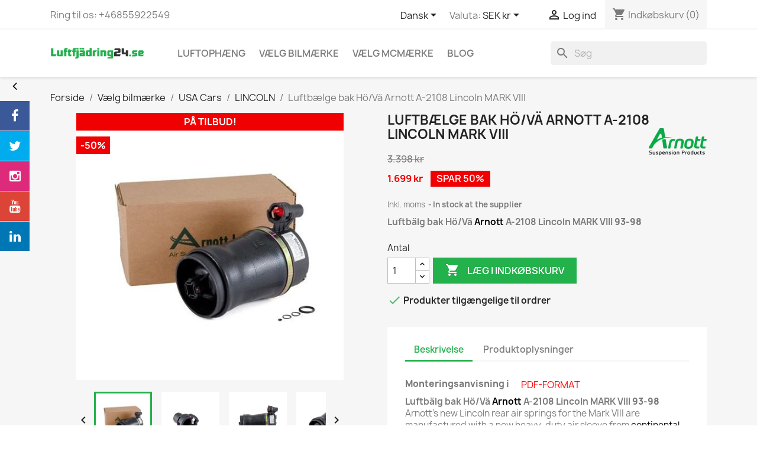

--- FILE ---
content_type: text/html; charset=utf-8
request_url: https://luftfjadring24.se/da/Luftaffjedring-lincoln/3u2z5580fa-luftbalg-bak-ho-va-arnott-a-2108-lincoln-mark-viii
body_size: 29491
content:
<!doctype html>
<html lang="da-DK">

  <head>
    
      
  <meta charset="utf-8">


  <meta http-equiv="x-ua-compatible" content="ie=edge">





  <title>✅ Luftbælge bak Hö/Vä Arnott A-2108 Lincoln MARK VIII ✴️ L24</title>

  
    
  
  <meta name="description" content="Køb topkvalitet 🔥Luftbælge bak Hö/Vä Arnott A-2108 Lincoln MARK VIII ⏩ LINCOLN">
  <meta name="keywords" content="Luftfjädring, Luftfjæring, Ilmajousitus, luftaffjedring, Air Spring, Luftbälg, Luftbelg, Ilmajousi, luftbælge, Valve Block , Ventilblock, Ventilblokk, Venttiililohko, Ventilblock, Fjäderben, Fjærbein, Ilmajoustintuki, Luftstiver | luftfjadring24.se">
        <link rel="canonical" href="https://luftfjadring24.se/da/Luftaffjedring-lincoln/3u2z5580fa-luftbalg-bak-ho-va-arnott-a-2108-lincoln-mark-viii">
    
          <link rel="alternate" href="https://luftfjadring24.se/en/air-suspension-lincoln/3u2z5580fa-luftbalg-bak-ho-va-arnott-a-2108-lincoln-mark-viii" hreflang="en-us">
          <link rel="alternate" href="https://luftfjadring24.se/sv/luftfjadring-lincoln/luftbalg-bak-ho-va-arnott-a-2108-lincoln-mark-viii" hreflang="sv-se">
          <link rel="alternate" href="https://luftfjadring24.se/no/Luftfaering-lincoln/3u2z5580fa-luftbalg-bak-ho-va-arnott-a-2108-lincoln-mark-viii" hreflang="no-no">
          <link rel="alternate" href="https://luftfjadring24.se/fi/ilmajousitus-lincoln/3u2z5580fa-luftbalg-bak-ho-va-arnott-a-2108-lincoln-mark-viii" hreflang="fi-fi">
          <link rel="alternate" href="https://luftfjadring24.se/da/Luftaffjedring-lincoln/3u2z5580fa-luftbalg-bak-ho-va-arnott-a-2108-lincoln-mark-viii" hreflang="da-dk">
      
  
  
    



  
  
  
  
  
  
  
    
  

  
    <meta  content="✅ Luftbælge bak Hö/Vä Arnott A-2108 Lincoln MARK VIII ✴️ L24" />
    <meta  content="Køb topkvalitet 🔥Luftbælge bak Hö/Vä Arnott A-2108 Lincoln MARK VIII ⏩ LINCOLN" />
    <meta  content="https://luftfjadring24.se/da/Luftaffjedring-lincoln/3u2z5580fa-luftbalg-bak-ho-va-arnott-a-2108-lincoln-mark-viii" />
    <meta  content="Luftfjädring24.se ägs av Mr-Parts Sweden AB SE556909515001" />
        



  <meta name="viewport" content="width=device-width, initial-scale=1">



  <link rel="icon" type="image/vnd.microsoft.icon" href="https://luftfjadring24.se/img/favicon.ico?1710871667">
  <link rel="shortcut icon" type="image/x-icon" href="https://luftfjadring24.se/img/favicon.ico?1710871667">



    <link rel="stylesheet" href="/modules/ps_checkout/views/css/payments.css?version=7.5.0.7" type="text/css" media="all">
  <link rel="stylesheet" href="/modules/showgooglemybusinessreviews/views/css/google-places.css" type="text/css" media="all">
  <link rel="stylesheet" href="https://luftfjadring24.se/themes/classic/assets/cache/theme-5b3e99952.css" type="text/css" media="all">




  
  <script type="text/javascript" src="https://luftfjadring24.se/themes/classic/assets/cache/head-716f30951.js" ></script>


  <script type="text/javascript">
        var cacheDays = 1;
        var cutReviwes = "1";
        var googleMinRating = "5";
        var googlePlaceId = "ChIJNUjoFbx3X0YRPfQ3GhlT5M8";
        var pixel_fc = "https:\/\/luftfjadring24.se\/da\/module\/pspixel\/FrontAjaxPixel";
        var prestashop = {"cart":{"products":[],"totals":{"total":{"type":"total","label":"I alt","amount":0,"value":"0\u00a0kr"},"total_including_tax":{"type":"total","label":"Total (inkl. moms)","amount":0,"value":"0\u00a0kr"},"total_excluding_tax":{"type":"total","label":"I alt (ekskl. moms)","amount":0,"value":"0\u00a0kr"}},"subtotals":{"products":{"type":"products","label":"Subtotal","amount":0,"value":"0\u00a0kr"},"discounts":null,"shipping":{"type":"shipping","label":"Levering","amount":0,"value":""},"tax":{"type":"tax","label":"Inkluderet moms","amount":0,"value":"0\u00a0kr"}},"products_count":0,"summary_string":"0 varer","vouchers":{"allowed":1,"added":[]},"discounts":[],"minimalPurchase":0,"minimalPurchaseRequired":""},"currency":{"id":3,"name":"SEK","iso_code":"SEK","iso_code_num":"752","sign":"kr"},"customer":{"lastname":null,"firstname":null,"email":null,"birthday":null,"newsletter":null,"newsletter_date_add":null,"optin":null,"website":null,"company":null,"siret":null,"ape":null,"is_logged":false,"gender":{"type":null,"name":null},"addresses":[]},"language":{"name":"Dansk (Danish)","iso_code":"da","locale":"da-DK","language_code":"da-dk","is_rtl":"0","date_format_lite":"Y-m-d","date_format_full":"Y-m-d H:i:s","id":6},"page":{"title":"","canonical":"https:\/\/luftfjadring24.se\/da\/Luftaffjedring-lincoln\/3u2z5580fa-luftbalg-bak-ho-va-arnott-a-2108-lincoln-mark-viii","meta":{"title":"\u2705 Luftb\u00e6lge bak H\u00f6\/V\u00e4 Arnott A-2108 Lincoln MARK VIII \u2734\ufe0f L24","description":"K\u00f8b topkvalitet \ud83d\udd25Luftb\u00e6lge bak H\u00f6\/V\u00e4 Arnott A-2108 Lincoln MARK VIII \u23e9 LINCOLN","keywords":"Luftfj\u00e4dring, Luftfj\u00e6ring, Ilmajousitus, luftaffjedring, Air Spring, Luftb\u00e4lg, Luftbelg, Ilmajousi, luftb\u00e6lge, Valve Block , Ventilblock, Ventilblokk, Venttiililohko, Ventilblock, Fj\u00e4derben, Fj\u00e6rbein, Ilmajoustintuki, Luftstiver | luftfjadring24.se","robots":"index"},"page_name":"product","body_classes":{"lang-da":true,"lang-rtl":false,"country-SE":true,"currency-SEK":true,"layout-full-width":true,"page-product":true,"tax-display-enabled":true,"product-id-392":true,"product-Luftb\u00e6lge bak H\u00f6\/V\u00e4 Arnott A-2108 Lincoln MARK VIII":true,"product-id-category-95":true,"product-id-manufacturer-1":true,"product-id-supplier-1":true,"product-on-sale":true,"product-available-for-order":true},"admin_notifications":[]},"shop":{"name":"Luftfj\u00e4dring24.se \u00e4gs av Mr-Parts Sweden AB SE556909515001","logo":"https:\/\/luftfjadring24.se\/img\/logo-1622232517.svg","stores_icon":"https:\/\/luftfjadring24.se\/img\/logo_stores.png","favicon":"https:\/\/luftfjadring24.se\/img\/favicon.ico"},"urls":{"base_url":"https:\/\/luftfjadring24.se\/","current_url":"https:\/\/luftfjadring24.se\/da\/Luftaffjedring-lincoln\/3u2z5580fa-luftbalg-bak-ho-va-arnott-a-2108-lincoln-mark-viii","shop_domain_url":"https:\/\/luftfjadring24.se","img_ps_url":"https:\/\/luftfjadring24.se\/img\/","img_cat_url":"https:\/\/luftfjadring24.se\/img\/c\/","img_lang_url":"https:\/\/luftfjadring24.se\/img\/l\/","img_prod_url":"https:\/\/luftfjadring24.se\/img\/p\/","img_manu_url":"https:\/\/luftfjadring24.se\/img\/m\/","img_sup_url":"https:\/\/luftfjadring24.se\/img\/su\/","img_ship_url":"https:\/\/luftfjadring24.se\/img\/s\/","img_store_url":"https:\/\/luftfjadring24.se\/img\/st\/","img_col_url":"https:\/\/luftfjadring24.se\/img\/co\/","img_url":"https:\/\/luftfjadring24.se\/themes\/classic\/assets\/img\/","css_url":"https:\/\/luftfjadring24.se\/themes\/classic\/assets\/css\/","js_url":"https:\/\/luftfjadring24.se\/themes\/classic\/assets\/js\/","pic_url":"https:\/\/luftfjadring24.se\/upload\/","pages":{"address":"https:\/\/luftfjadring24.se\/da\/adresse","addresses":"https:\/\/luftfjadring24.se\/da\/adresser","authentication":"https:\/\/luftfjadring24.se\/da\/log-ind","cart":"https:\/\/luftfjadring24.se\/da\/kurv","category":"https:\/\/luftfjadring24.se\/da\/index.php?controller=category","cms":"https:\/\/luftfjadring24.se\/da\/index.php?controller=cms","contact":"https:\/\/luftfjadring24.se\/da\/kontakt-os","discount":"https:\/\/luftfjadring24.se\/da\/rabat","guest_tracking":"https:\/\/luftfjadring24.se\/da\/Gaestesporing","history":"https:\/\/luftfjadring24.se\/da\/ordrehistorik","identity":"https:\/\/luftfjadring24.se\/da\/mine-oplysninger","index":"https:\/\/luftfjadring24.se\/da\/","my_account":"https:\/\/luftfjadring24.se\/da\/min-konto","order_confirmation":"https:\/\/luftfjadring24.se\/da\/ordrebekraeftelse","order_detail":"https:\/\/luftfjadring24.se\/da\/index.php?controller=order-detail","order_follow":"https:\/\/luftfjadring24.se\/da\/foelg-din-bestilling","order":"https:\/\/luftfjadring24.se\/da\/ordre","order_return":"https:\/\/luftfjadring24.se\/da\/index.php?controller=order-return","order_slip":"https:\/\/luftfjadring24.se\/da\/kreditnota","pagenotfound":"https:\/\/luftfjadring24.se\/da\/side-ikke-fundet","password":"https:\/\/luftfjadring24.se\/da\/gendan-adgangskode","pdf_invoice":"https:\/\/luftfjadring24.se\/da\/index.php?controller=pdf-invoice","pdf_order_return":"https:\/\/luftfjadring24.se\/da\/index.php?controller=pdf-order-return","pdf_order_slip":"https:\/\/luftfjadring24.se\/da\/index.php?controller=pdf-order-slip","prices_drop":"https:\/\/luftfjadring24.se\/da\/tilbud","product":"https:\/\/luftfjadring24.se\/da\/index.php?controller=product","search":"https:\/\/luftfjadring24.se\/da\/soeg","sitemap":"https:\/\/luftfjadring24.se\/da\/oversigt","stores":"https:\/\/luftfjadring24.se\/da\/index.php?controller=stores","supplier":"https:\/\/luftfjadring24.se\/da\/leverandoerer","register":"https:\/\/luftfjadring24.se\/da\/log-ind?create_account=1","order_login":"https:\/\/luftfjadring24.se\/da\/ordre?login=1"},"alternative_langs":{"en-us":"https:\/\/luftfjadring24.se\/en\/air-suspension-lincoln\/3u2z5580fa-luftbalg-bak-ho-va-arnott-a-2108-lincoln-mark-viii","sv-se":"https:\/\/luftfjadring24.se\/sv\/luftfjadring-lincoln\/luftbalg-bak-ho-va-arnott-a-2108-lincoln-mark-viii","no-no":"https:\/\/luftfjadring24.se\/no\/Luftfaering-lincoln\/3u2z5580fa-luftbalg-bak-ho-va-arnott-a-2108-lincoln-mark-viii","fi-fi":"https:\/\/luftfjadring24.se\/fi\/ilmajousitus-lincoln\/3u2z5580fa-luftbalg-bak-ho-va-arnott-a-2108-lincoln-mark-viii","da-dk":"https:\/\/luftfjadring24.se\/da\/Luftaffjedring-lincoln\/3u2z5580fa-luftbalg-bak-ho-va-arnott-a-2108-lincoln-mark-viii"},"theme_assets":"\/themes\/classic\/assets\/","actions":{"logout":"https:\/\/luftfjadring24.se\/da\/?mylogout="},"no_picture_image":{"bySize":{"small_default":{"url":"https:\/\/luftfjadring24.se\/img\/p\/da-default-small_default.jpg","width":98,"height":98},"cart_default":{"url":"https:\/\/luftfjadring24.se\/img\/p\/da-default-cart_default.jpg","width":125,"height":125},"home_default":{"url":"https:\/\/luftfjadring24.se\/img\/p\/da-default-home_default.jpg","width":250,"height":250},"medium_default":{"url":"https:\/\/luftfjadring24.se\/img\/p\/da-default-medium_default.jpg","width":452,"height":452},"large_default":{"url":"https:\/\/luftfjadring24.se\/img\/p\/da-default-large_default.jpg","width":800,"height":800}},"small":{"url":"https:\/\/luftfjadring24.se\/img\/p\/da-default-small_default.jpg","width":98,"height":98},"medium":{"url":"https:\/\/luftfjadring24.se\/img\/p\/da-default-home_default.jpg","width":250,"height":250},"large":{"url":"https:\/\/luftfjadring24.se\/img\/p\/da-default-large_default.jpg","width":800,"height":800},"legend":""}},"configuration":{"display_taxes_label":true,"display_prices_tax_incl":true,"is_catalog":false,"show_prices":true,"opt_in":{"partner":false},"quantity_discount":{"type":"discount","label":"Enhedsrabat"},"voucher_enabled":1,"return_enabled":0},"field_required":[],"breadcrumb":{"links":[{"title":"Forside","url":"https:\/\/luftfjadring24.se\/da\/"},{"title":"V\u00e6lg bilm\u00e6rke","url":"https:\/\/luftfjadring24.se\/da\/vaelg-bilmaerke"},{"title":"USA Cars","url":"https:\/\/luftfjadring24.se\/da\/air-suspension-american-cars"},{"title":"LINCOLN","url":"https:\/\/luftfjadring24.se\/da\/Luftaffjedring-lincoln"},{"title":"Luftb\u00e6lge bak H\u00f6\/V\u00e4 Arnott A-2108 Lincoln MARK VIII","url":"https:\/\/luftfjadring24.se\/da\/Luftaffjedring-lincoln\/3u2z5580fa-luftbalg-bak-ho-va-arnott-a-2108-lincoln-mark-viii"}],"count":5},"link":{"protocol_link":"https:\/\/","protocol_content":"https:\/\/"},"time":1769120063,"static_token":"3379a322fb94637fbc6f9548ca8c2df0","token":"9a1f77f88b594143bf93330cd8827fb3","debug":false};
        var prestashopFacebookAjaxController = "https:\/\/luftfjadring24.se\/da\/module\/ps_facebook\/Ajax";
        var ps_checkoutApplePayUrl = "https:\/\/luftfjadring24.se\/da\/module\/ps_checkout\/applepay?token=3379a322fb94637fbc6f9548ca8c2df0";
        var ps_checkoutAutoRenderDisabled = false;
        var ps_checkoutCancelUrl = "https:\/\/luftfjadring24.se\/da\/module\/ps_checkout\/cancel?token=3379a322fb94637fbc6f9548ca8c2df0";
        var ps_checkoutCardBrands = ["MASTERCARD","VISA","AMEX"];
        var ps_checkoutCardFundingSourceImg = "\/modules\/ps_checkout\/views\/img\/payment-cards.png";
        var ps_checkoutCardLogos = {"AMEX":"\/modules\/ps_checkout\/views\/img\/amex.svg","CB_NATIONALE":"\/modules\/ps_checkout\/views\/img\/cb.svg","DINERS":"\/modules\/ps_checkout\/views\/img\/diners.svg","DISCOVER":"\/modules\/ps_checkout\/views\/img\/discover.svg","JCB":"\/modules\/ps_checkout\/views\/img\/jcb.svg","MAESTRO":"\/modules\/ps_checkout\/views\/img\/maestro.svg","MASTERCARD":"\/modules\/ps_checkout\/views\/img\/mastercard.svg","UNIONPAY":"\/modules\/ps_checkout\/views\/img\/unionpay.svg","VISA":"\/modules\/ps_checkout\/views\/img\/visa.svg"};
        var ps_checkoutCartProductCount = 0;
        var ps_checkoutCheckUrl = "https:\/\/luftfjadring24.se\/da\/module\/ps_checkout\/check?token=3379a322fb94637fbc6f9548ca8c2df0";
        var ps_checkoutCheckoutTranslations = {"checkout.go.back.label":"Betaling","checkout.go.back.link.title":"Go back to the Checkout","checkout.card.payment":"Card payment","checkout.page.heading":"Order summary","checkout.cart.empty":"Your shopping cart is empty.","checkout.page.subheading.card":"Card","checkout.page.subheading.paypal":"PayPal","checkout.payment.by.card":"You have chosen to pay by Card.","checkout.payment.by.paypal":"You have chosen to pay by PayPal.","checkout.order.summary":"Here is a short summary of your order:","checkout.order.amount.total":"The total amount of your order comes to","checkout.order.included.tax":"(tax incl.)","checkout.order.confirm.label":"Please confirm your order by clicking &quot;I confirm my order&quot;.","checkout.payment.token.delete.modal.header":"Delete this payment method?","checkout.payment.token.delete.modal.content":"The following payment method will be deleted from your account:","checkout.payment.token.delete.modal.confirm-button":"Delete payment method","checkout.payment.loader.processing-request":"Please wait, we are processing your request","checkout.payment.others.link.label":"Other payment methods","checkout.payment.others.confirm.button.label":"I confirm my order","checkout.form.error.label":"There was an error during the payment. Please try again or contact the support.","loader-component.label.header":"Thanks for your purchase!","loader-component.label.body":"Please wait, we are processing your payment","loader-component.label.body.longer":"This is taking longer than expected. Please wait...","payment-method-logos.title":"100% secure payments","express-button.cart.separator":"eller","express-button.checkout.express-checkout":"Express Checkout","ok":"Ok","cancel":"Fortryd","paypal.hosted-fields.label.card-name":"Card holder name","paypal.hosted-fields.placeholder.card-name":"Card holder name","paypal.hosted-fields.label.card-number":"Card number","paypal.hosted-fields.placeholder.card-number":"Card number","paypal.hosted-fields.label.expiration-date":"Expiry date","paypal.hosted-fields.placeholder.expiration-date":"MM\/YY","paypal.hosted-fields.label.cvv":"CVC","paypal.hosted-fields.placeholder.cvv":"XXX","error.paypal-sdk":"No PayPal Javascript SDK Instance","error.google-pay-sdk":"No Google Pay Javascript SDK Instance","error.apple-pay-sdk":"No Apple Pay Javascript SDK Instance","error.google-pay.transaction-info":"An error occurred fetching Google Pay transaction info","error.apple-pay.payment-request":"An error occurred fetching Apple Pay payment request","error.paypal-sdk.contingency.cancel":"Card holder authentication canceled, please choose another payment method or try again.","error.paypal-sdk.contingency.error":"An error occurred on card holder authentication, please choose another payment method or try again.","error.paypal-sdk.contingency.failure":"Card holder authentication failed, please choose another payment method or try again.","error.paypal-sdk.contingency.unknown":"Card holder authentication cannot be checked, please choose another payment method or try again.","APPLE_PAY_MERCHANT_SESSION_VALIDATION_ERROR":"We\u2019re unable to process your Apple Pay payment at the moment. This could be due to an issue verifying the payment setup for this website. Please try again later or choose a different payment method.","APPROVE_APPLE_PAY_VALIDATION_ERROR":"We encountered an issue while processing your Apple Pay payment. Please verify your order details and try again, or use a different payment method."};
        var ps_checkoutCheckoutUrl = "https:\/\/luftfjadring24.se\/da\/ordre";
        var ps_checkoutConfirmUrl = "https:\/\/luftfjadring24.se\/da\/ordrebekraeftelse";
        var ps_checkoutCreateUrl = "https:\/\/luftfjadring24.se\/da\/module\/ps_checkout\/create?token=3379a322fb94637fbc6f9548ca8c2df0";
        var ps_checkoutCustomMarks = [];
        var ps_checkoutExpressCheckoutCartEnabled = false;
        var ps_checkoutExpressCheckoutOrderEnabled = false;
        var ps_checkoutExpressCheckoutProductEnabled = false;
        var ps_checkoutExpressCheckoutSelected = false;
        var ps_checkoutExpressCheckoutUrl = "https:\/\/luftfjadring24.se\/da\/module\/ps_checkout\/ExpressCheckout?token=3379a322fb94637fbc6f9548ca8c2df0";
        var ps_checkoutFundingSource = "paypal";
        var ps_checkoutFundingSourcesSorted = ["card","paypal"];
        var ps_checkoutGooglePayUrl = "https:\/\/luftfjadring24.se\/da\/module\/ps_checkout\/googlepay?token=3379a322fb94637fbc6f9548ca8c2df0";
        var ps_checkoutHostedFieldsContingencies = "SCA_WHEN_REQUIRED";
        var ps_checkoutHostedFieldsEnabled = true;
        var ps_checkoutIconsPath = "\/modules\/ps_checkout\/views\/img\/icons\/";
        var ps_checkoutLoaderImage = "\/modules\/ps_checkout\/views\/img\/loader.svg";
        var ps_checkoutPartnerAttributionId = "PrestaShop_Cart_PSXO_PSDownload";
        var ps_checkoutPayLaterCartPageButtonEnabled = false;
        var ps_checkoutPayLaterCategoryPageBannerEnabled = false;
        var ps_checkoutPayLaterHomePageBannerEnabled = false;
        var ps_checkoutPayLaterOrderPageBannerEnabled = false;
        var ps_checkoutPayLaterOrderPageButtonEnabled = false;
        var ps_checkoutPayLaterOrderPageMessageEnabled = false;
        var ps_checkoutPayLaterProductPageBannerEnabled = false;
        var ps_checkoutPayLaterProductPageButtonEnabled = false;
        var ps_checkoutPayLaterProductPageMessageEnabled = false;
        var ps_checkoutPayPalButtonConfiguration = {"color":"silver","shape":"rect","label":"paypal"};
        var ps_checkoutPayPalEnvironment = "LIVE";
        var ps_checkoutPayPalOrderId = "";
        var ps_checkoutPayPalSdkConfig = {"clientId":"AXjYFXWyb4xJCErTUDiFkzL0Ulnn-bMm4fal4G-1nQXQ1ZQxp06fOuE7naKUXGkq2TZpYSiI9xXbs4eo","merchantId":"7PZYU2AEP8FKA","currency":"SEK","intent":"capture","commit":"false","vault":"false","integrationDate":"2024-04-01","dataPartnerAttributionId":"PrestaShop_Cart_PSXO_PSDownload","dataCspNonce":"","dataEnable3ds":"true","disableFunding":"bancontact,eps,ideal,mybank,p24,paylater,blik","components":"marks,funding-eligibility"};
        var ps_checkoutPayWithTranslations = {"card":"Pay by Card - 100% secure payments","paypal":"Pay with a PayPal account"};
        var ps_checkoutPaymentMethodLogosTitleImg = "\/modules\/ps_checkout\/views\/img\/icons\/lock_checkout.svg";
        var ps_checkoutPaymentUrl = "https:\/\/luftfjadring24.se\/da\/module\/ps_checkout\/payment?token=3379a322fb94637fbc6f9548ca8c2df0";
        var ps_checkoutRenderPaymentMethodLogos = true;
        var ps_checkoutValidateUrl = "https:\/\/luftfjadring24.se\/da\/module\/ps_checkout\/validate?token=3379a322fb94637fbc6f9548ca8c2df0";
        var ps_checkoutVaultUrl = "https:\/\/luftfjadring24.se\/da\/module\/ps_checkout\/vault?token=3379a322fb94637fbc6f9548ca8c2df0";
        var ps_checkoutVersion = "7.5.0.7";
        var renderOption = false;
        var secure_key = "bfc8716f64abfdc9195c07b1cde9cb49";
      </script>



  
<script type="text/javascript" data-keepinline="true">
	// instantiate object
			var oGsr = {};
		var bt_msgs = {"delay":"You have not filled out a numeric for delay option","fbId":"You have not filled out a numeric for Facebook App ID option","fbsecret":"You have not filled out Facebook App Secret option","reviewDate":"You have not filled out the review's date","title":"You have not filled out the title","comment":"You have not filled out the comment","report":"You have not filled out the report comment","rating":"You have not selected the rating for the review","checkreview":"You have not selected one review","email":"You have not filled out your email","status":"You didn't select any status","vouchercode":"You have not filled out the voucher code","voucheramount":"You have left 0 as value for voucher's value","voucherminimum":"Minimum amount is not a numeric","vouchermaximum":"Maximum quantity is not a numeric","vouchervalidity":"You have left 0 as value for voucher's validity","reviewModerationTxt":{"1":"You have not filled out your legal text for using a moderation with language English (English). Click on the language drop-down list in order to fill out the correct language field(s).","3":"You have not filled out your legal text for using a moderation with language Svenska (Swedish). Click on the language drop-down list in order to fill out the correct language field(s).","4":"You have not filled out your legal text for using a moderation with language Bokm\u00e5l (Norwegian). Click on the language drop-down list in order to fill out the correct language field(s).","5":"You have not filled out your legal text for using a moderation with language Suomi (Finnish). Click on the language drop-down list in order to fill out the correct language field(s).","6":"You have not filled out your legal text for using a moderation with language Dansk (Danish). Click on the language drop-down list in order to fill out the correct language field(s)."},"reviewModifyTxt":{"1":"You have not filled out your legal text for using a review modification tool with language English (English). Click on the language drop-down list in order to fill out the correct language field(s).","3":"You have not filled out your legal text for using a review modification tool with language Svenska (Swedish). Click on the language drop-down list in order to fill out the correct language field(s).","4":"You have not filled out your legal text for using a review modification tool with language Bokm\u00e5l (Norwegian). Click on the language drop-down list in order to fill out the correct language field(s).","5":"You have not filled out your legal text for using a review modification tool with language Suomi (Finnish). Click on the language drop-down list in order to fill out the correct language field(s).","6":"You have not filled out your legal text for using a review modification tool with language Dansk (Danish). Click on the language drop-down list in order to fill out the correct language field(s)."},"emailTitle":{"1":"You have not filled out your title or text with language English (English). Click on the language drop-down list in order to fill out the correct language field(s).","3":"You have not filled out your title or text with language Svenska (Swedish). Click on the language drop-down list in order to fill out the correct language field(s).","4":"You have not filled out your title or text with language Bokm\u00e5l (Norwegian). Click on the language drop-down list in order to fill out the correct language field(s).","5":"You have not filled out your title or text with language Suomi (Finnish). Click on the language drop-down list in order to fill out the correct language field(s).","6":"You have not filled out your title or text with language Dansk (Danish). Click on the language drop-down list in order to fill out the correct language field(s)."},"emaillCategory":{"1":"You have not filled out your category label with language English (English). Click on the language drop-down list in order to fill out the correct language field(s).","3":"You have not filled out your category label with language Svenska (Swedish). Click on the language drop-down list in order to fill out the correct language field(s).","4":"You have not filled out your category label with language Bokm\u00e5l (Norwegian). Click on the language drop-down list in order to fill out the correct language field(s).","5":"You have not filled out your category label with language Suomi (Finnish). Click on the language drop-down list in order to fill out the correct language field(s).","6":"You have not filled out your category label with language Dansk (Danish). Click on the language drop-down list in order to fill out the correct language field(s)."},"emaillProduct":{"1":"You have not filled out your product label with language English (English). Click on the language drop-down list in order to fill out the correct language field(s).","3":"You have not filled out your product label with language Svenska (Swedish). Click on the language drop-down list in order to fill out the correct language field(s).","4":"You have not filled out your product label with language Bokm\u00e5l (Norwegian). Click on the language drop-down list in order to fill out the correct language field(s).","5":"You have not filled out your product label with language Suomi (Finnish). Click on the language drop-down list in order to fill out the correct language field(s).","6":"You have not filled out your product label with language Dansk (Danish). Click on the language drop-down list in order to fill out the correct language field(s)."},"emaillSentence":{"1":"You have not filled out your custom body sentence with language English (English). Click on the language drop-down list in order to fill out the correct language field(s).","3":"You have not filled out your custom body sentence with language Svenska (Swedish). Click on the language drop-down list in order to fill out the correct language field(s).","4":"You have not filled out your custom body sentence with language Bokm\u00e5l (Norwegian). Click on the language drop-down list in order to fill out the correct language field(s).","5":"You have not filled out your custom body sentence with language Suomi (Finnish). Click on the language drop-down list in order to fill out the correct language field(s).","6":"You have not filled out your custom body sentence with language Dansk (Danish). Click on the language drop-down list in order to fill out the correct language field(s)."}};
		var bt_sImgUrl = '/modules/gsnippetsreviews/views/img/';
		var bt_sWebService = '/modules/gsnippetsreviews/ws-gsnippetsreviews.php';
		var sGsrModuleName = 'gsr';
		var bt_aFancyReviewForm = {};
		var bt_aFancyReviewTabForm = {};
		var bt_oScrollTo = {};
		bt_oScrollTo.execute = false;
		var bt_oUseSocialButton = {};
		var bt_oActivateReviewTab = {};
		bt_oActivateReviewTab.run = false;
		var bt_oDeactivateReviewTab = {};
		bt_oDeactivateReviewTab.run = false;
		var bt_aReviewReport = new Array();
		var bt_oCallback = {};
		bt_oCallback.run = false;
		var bt_aStarsRating = new Array();
		var bt_oBxSlider = {};
		bt_oBxSlider.run = false;
							
				
									</script>	<script async type="text/javascript">
    var sc_project="11972350"
    var sc_invisible=0;
    var sc_security="4c492617";
    var scJsHost = (("https:" == document.location.protocol) ?
    "https://secure." : "http://www.");
    document.write("<sc"+"ript type='text/javascript' async src='" +
    scJsHost+
    "statcounter.com/counter/counter.js'></"+"script>");
    </script>
    <noscript><div class="statcounter"><a title="Web Analytics
    Made Easy - StatCounter" href="http://statcounter.com/"
    target="_blank"><img class="statcounter"
    src="//c.statcounter.com/11748693/0/868b86fb/0/" alt="Web
    Analytics Made Easy - StatCounter"></a></div></noscript>
<style>
 .statcounter {
	 display:none;
	}
</style>
<!--Modules BA EU Cookie Law-->
<style type="text/css">
	
	#ba_eu_cookie_law{
		background:#5CB85C;
		border-bottom-color:#FFFFFF !important;
		border-bottom-style:solid;
	}
	#ba_eu_cookie_law .ba_eu_cookie_law_text{
		color:#FFFFFF;
	}
	#ba_eu_cookie_accept{
		color:#FFFFFF;
		background:#696969;	}
	#ba_eu_cookie_more_info{
		color:#FFFFFF;
			}
	#ba_eu_cookie_accept:hover{
		color:#CCCCCC;
	}
	#ba_eu_cookie_more_info:hover{
		color:#CCCCCC;
	}
	</style>
<script language="javascript" type="text/javascript">
	window.onload = function(){
		if(2 == 3 && getCookie('ba_eu_cookie_law') == 1){
			jQuery(".ba_popup_cookie").hide();
			jQuery(".ba_popup_cookie").css("width","0");
			jQuery(".ba_popup_cookie").css("height","0");
		}
		if(getCookie('ba_eu_cookie_law') != 1){
			if(1 == 1 && 2==1){
				jQuery("#ba_eu_cookie_law").slideDown();
			}else if(1 == 1 && 2==2){
				jQuery("#ba_eu_cookie_law").slideDown();
			}else{
				jQuery("#ba_eu_cookie_law").show();
			}
		}
		jQuery("#ba_eu_cookie_accept").click(function(){
			if(1==1){
				jQuery("#ba_eu_cookie_law").hide();
			}else if(1==2){
				window.close();
				window.open('index.php');
			}else if(N=="Y"){
				window.open('index.php');
			}
			jQuery(".ba_popup_cookie").hide();
			setCookie("ba_eu_cookie_law", "1", 365);
		});
		if("Y"=="Y" && 2 <=2){
			setTimeout(function(){
				if(2==1){
					jQuery("#ba_eu_cookie_law").slideUp();
					
				}else{
					jQuery("#ba_eu_cookie_law").hide();
					
				}
			}, 5000);
		}
		
		$(document).ready(function(){
			if($(window).scrollTop()==0 && 2 <=2){
				jQuery(window).scroll(function() {
					if("N"=="Y"){
						// console.log($(window).scrollTop());
						if(2==1){
							// alert('a');
							jQuery("#ba_eu_cookie_law").slideUp();
							
						}else{
							jQuery("#ba_eu_cookie_law").hide();
							
						}
					}
				});
			}
		});
		
		if("Y"=="Y"){
			jQuery("#ba_eu_cookie_law").css("border-width","3px");
			
		}
		if(2==3){
			jQuery(".ba_popup_cookie").show();
			jQuery("#ba_eu_cookie_law .fa-times-circle-o").show();
			var widthBody = jQuery(window).width();
			var heightBody = jQuery(window).height();
			jQuery('#ba_eu_cookie_law').css({ 'width':'80%','overflow':'inherit'});
			var widthPopupCookie = jQuery('#ba_eu_cookie_law').width();
			var heightPopupCookie = jQuery('#ba_eu_cookie_law').height();
			var MarginLeft = ((widthBody - widthPopupCookie)/2);
			var MarginTop = ((heightBody - heightPopupCookie)/2);
			jQuery('#ba_eu_cookie_law').css({ "top":(MarginTop-40)+"px","left":MarginLeft+"px" });
		}
		jQuery('.ba_popup_cookie').click(function(){
			jQuery(this).hide();
			jQuery("#ba_eu_cookie_law").hide();
		});
		jQuery("#ba_eu_cookie_law .fa-times-circle-o").click(function(){
			jQuery(this).hide();
			jQuery('.ba_popup_cookie').hide();
			jQuery("#ba_eu_cookie_law").hide();
		});
		function setCookie(cname, cvalue, exdays) {
			var d = new Date();
			d.setTime(d.getTime() + (exdays*24*60*60*1000));
			var expires = "expires="+d.toUTCString();
			document.cookie = cname + "=" + cvalue + "; " + expires;
		}
		function getCookie(cname) {
			var name = cname + "=";
			var ca = document.cookie.split(';');
			for(var i=0; i<ca.length; i++) {
				var c = ca[i];
				while (c.charAt(0)==' ') c = c.substring(1);
				if (c.indexOf(name) == 0) return c.substring(name.length,c.length);
			}
			return "";
		}
	}
</script>
<div id="ba_eu_cookie_law" class="show_in_footer">
	<div class="ba_eu_cookie_law_button">
		<div class="ba_eu_cookie_law_text" style="display:block;line-height:25px;">
			According to the EU cookie law, you must accept the use all the features of our websites 		</div>
		<span class="ba_eu_cookie_law_text" style="line-height:17px;">
			<a href="javascript:void(0)" name="acceptSubmit" id="ba_eu_cookie_accept" class="btn btn-default">I Accept</a>
			<a href="https://luftfjadring24.se/sv/integritetspolicy" target="_blank" name="moreInfoSubmit" id="ba_eu_cookie_more_info" class="">More Information</a>
		</span>
		
	</div>
	<i class="fa fa-times-circle-o icon-remove-circle"></i>
</div>
<div class="ba_popup_cookie"></div>
    
 <!-- Automatic Open Graph and Twitter Cards Tags on All Pages  -->

<meta  content="product"/>
<meta  content="https://luftfjadring24.se/da/Luftaffjedring-lincoln/3u2z5580fa-luftbalg-bak-ho-va-arnott-a-2108-lincoln-mark-viii"/>
<meta  content="✅ Luftbælge bak Hö/Vä Arnott A-2108 Lincoln MARK VIII ✴️ L24"/>
<meta  content="Luftfjädring24.se ägs av Mr-Parts Sweden AB SE556909515001"/>
<meta  content="Køb topkvalitet 🔥Luftbælge bak Hö/Vä Arnott A-2108 Lincoln MARK VIII ⏩ LINCOLN"/>
<meta  content="https://luftfjadring24.se/1597-large_default/3u2z5580fa-luftbalg-bak-ho-va-arnott-a-2108-lincoln-mark-viii.jpg"/>
<meta  content="✅ Luftbælge bak Hö/Vä Arnott A-2108 Lincoln MARK VIII ✴️ L24"/>
<meta  content="https://luftfjadring24.se/1597-large_default/3u2z5580fa-luftbalg-bak-ho-va-arnott-a-2108-lincoln-mark-viii.jpg"/>
<meta  content="https://luftfjadring24.se/1597-large_default/3u2z5580fa-luftbalg-bak-ho-va-arnott-a-2108-lincoln-mark-viii.jpg"/>
<meta  content="648655259766936"/>
<meta  content="sv-se"/>

<meta property="twitter:card" content="summary"/>
<meta property="twitter:site" content="Luftfjädring24.se ägs av Mr-Parts Sweden AB SE556909515001"/>
<meta property="twitter:creator" content="@fouratig"/>
<meta property="twitter:title" content="✅ Luftbælge bak Hö/Vä Arnott A-2108 Lincoln MARK VIII ✴️ L24"/>
<meta property="twitter:description" content="Køb topkvalitet 🔥Luftbælge bak Hö/Vä Arnott A-2108 Lincoln MARK VIII ⏩ LINCOLN"/>
<meta property="twitter:image" content="https://luftfjadring24.se/1597-large_default/3u2z5580fa-luftbalg-bak-ho-va-arnott-a-2108-lincoln-mark-viii.jpg"/>
<meta property="twitter:image:src" content="https://luftfjadring24.se/1597-large_default/3u2z5580fa-luftbalg-bak-ho-va-arnott-a-2108-lincoln-mark-viii.jpg"/>
<meta property="twitter:image:alt" content="✅ Luftbælge bak Hö/Vä Arnott A-2108 Lincoln MARK VIII ✴️ L24"/>
<meta property="twitter:domain" content="https://luftfjadring24.se/"/>

<script type="text/javascript">var SdsJsOnLoadActions = [];window.onload=function(){ $.each(SdsJsOnLoadActions, function(k, func){ func.call(); }); };</script><script type="text/javascript">document.addEventListener("DOMContentLoaded", function(event) {
					jQuery(".ult_modal-body iframe").each(function(index, element) {
						var w = jQuery(this).attr("width");
						var h = jQuery(this).attr("height");
						var st = '<style type="text/css" id="modal-css">';
							st += "#"+jQuery(this).closest(".ult-overlay").attr("id")+" iframe{width:"+w+"px !important;height:"+h+"px !important;}";
							st += ".fluid-width-video-wrapper{padding: 0 !important;}";
							st += "</style>";
						jQuery("head").append(st);
					}); 
                                    });</script>
<meta name="google-site-verification" content="00j4WGyMaV4zRaSWv65ZyNszzLPnP2GDYxFHgkqeh5Q" /><!-- Global site tag (gtag.js) - Google Ads: 1033813865 -->
<script async src="https://www.googletagmanager.com/gtag/js?id=AW-1033813865"></script>
<script>
  window.dataLayer = window.dataLayer || [];
  function gtag(){dataLayer.push(arguments);}
  gtag('js', new Date());

  gtag('config', 'AW-1033813865');
</script>


<link rel='stylesheet prefetch' href='https://luftfjadring24.se/modules/sfkseoschema/views/css/sfkcss.css'>




    
 <!-- Automatic Open Graph and Twitter Cards Tags on All Pages  -->

<meta property="og:type" content="product"/>
<meta property="og:url" content="https://luftfjadring24.se/da/Luftaffjedring-lincoln/3u2z5580fa-luftbalg-bak-ho-va-arnott-a-2108-lincoln-mark-viii"/>
<meta property="og:title" content="✅ Luftbælge bak Hö/Vä Arnott A-2108 Lincoln MARK VIII ✴️ L24"/>
<meta property="og:site_name" content="Luftfjädring24.se ägs av Mr-Parts Sweden AB SE556909515001"/>
<meta property="og:description" content="Køb topkvalitet 🔥Luftbælge bak Hö/Vä Arnott A-2108 Lincoln MARK VIII ⏩ LINCOLN"/>
<meta property="og:image" content="https://luftfjadring24.se/1597-large_default/3u2z5580fa-luftbalg-bak-ho-va-arnott-a-2108-lincoln-mark-viii.jpg"/>
<meta property="og:image:src" content="https://luftfjadring24.se/1597-large_default/3u2z5580fa-luftbalg-bak-ho-va-arnott-a-2108-lincoln-mark-viii.jpg"/>
<meta property="og:image:secure_url" content="https://luftfjadring24.se/1597-large_default/3u2z5580fa-luftbalg-bak-ho-va-arnott-a-2108-lincoln-mark-viii.jpg"/>
<meta property="og:image:alt" content="✅ Luftbælge bak Hö/Vä Arnott A-2108 Lincoln MARK VIII ✴️ L24"/>
<meta property="fb:app_id" content="648655259766936"/>
<meta property="og:locale" content="sv-se"/>

<meta property="twitter:card" content="summary"/>
<meta property="twitter:site" content="Luftfjädring24.se ägs av Mr-Parts Sweden AB SE556909515001"/>
<meta property="twitter:creator" content="@fouratig"/>
<meta property="twitter:title" content="✅ Luftbælge bak Hö/Vä Arnott A-2108 Lincoln MARK VIII ✴️ L24"/>
<meta property="twitter:description" content="Køb topkvalitet 🔥Luftbælge bak Hö/Vä Arnott A-2108 Lincoln MARK VIII ⏩ LINCOLN"/>
<meta property="twitter:image" content="https://luftfjadring24.se/1597-large_default/3u2z5580fa-luftbalg-bak-ho-va-arnott-a-2108-lincoln-mark-viii.jpg"/>
<meta property="twitter:image:src" content="https://luftfjadring24.se/1597-large_default/3u2z5580fa-luftbalg-bak-ho-va-arnott-a-2108-lincoln-mark-viii.jpg"/>
<meta property="twitter:image:alt" content="✅ Luftbælge bak Hö/Vä Arnott A-2108 Lincoln MARK VIII ✴️ L24"/>
<meta property="twitter:domain" content="https://luftfjadring24.se/"/>

<!-- JSON-LD markup generated for product image -->
<script type="application/ld+json" data-keepinline="true" data-nocompress="true">
{
    "@context":"http://schema.org/",
    "@type":"ImageObject",
    "@id":"https://luftfjadring24.se/da/Luftaffjedring-lincoln/3u2z5580fa-luftbalg-bak-ho-va-arnott-a-2108-lincoln-mark-viii",
    "name":"✅ Luftbælge bak Hö/Vä Arnott A-2108 Lincoln MARK VIII ✴️ L24",
    "image": {
        "@type": "ImageObject",
        "url": "https://luftfjadring24.se/1597-large_default/3u2z5580fa-luftbalg-bak-ho-va-arnott-a-2108-lincoln-mark-viii.jpg"
      },
    "thumbnail":"https://luftfjadring24.se/1597-large_default/3u2z5580fa-luftbalg-bak-ho-va-arnott-a-2108-lincoln-mark-viii.jpg",
    "representativeOfPage":true,
    "contentUrl":"https://luftfjadring24.se/1597-large_default/3u2z5580fa-luftbalg-bak-ho-va-arnott-a-2108-lincoln-mark-viii.jpg",
    "caption":"✅ Luftbælge bak Hö/Vä Arnott A-2108 Lincoln MARK VIII ✴️ L24"
}
</script>


<!-- JSON-LD markup generated by Google Structured Data Markup Helper. From DB -->
<script type="application/ld+json" data-keepinline="true" data-nocompress="true">
{
  "@context" : "https://schema.org",
  "@type" : "Product",
  "@id": "https://luftfjadring24.se/da/Luftaffjedring-lincoln/3u2z5580fa-luftbalg-bak-ho-va-arnott-a-2108-lincoln-mark-viii",
  "productID":"392",
  "name" : "✅ Luftbælge bak Hö/Vä Arnott A-2108 Lincoln MARK VIII ✴️ L24",
  "image": {
        "@type": "ImageObject",
        "url": "https://luftfjadring24.se/1597-home_default/luftbalg-bak-ho-va-arnott-a-2108-lincoln-mark-viii.jpg"
      },
  "description" : "Køb topkvalitet 🔥Luftbælge bak Hö/Vä Arnott A-2108 Lincoln MARK VIII ⏩ LINCOLN",
  "category" : "LINCOLN",
  "sku" : "A-2108",
  "mpn" : "A-2108",
  
    "gtin13" : "0814989000711",
   
  
    "brand": {
    "@type": "Brand",
    "name": "ARNOTT"
  },
    
    "manufacturer": {
    "@type": "Organization",
    "name": "ARNOTT"
  },
   
  
  "url" : "https://luftfjadring24.se/da/Luftaffjedring-lincoln/3u2z5580fa-luftbalg-bak-ho-va-arnott-a-2108-lincoln-mark-viii",
  "mainEntityOfPage": {
	"@type": "WebPage",
        "@id": "https://luftfjadring24.se/da/Luftaffjedring-lincoln/3u2z5580fa-luftbalg-bak-ho-va-arnott-a-2108-lincoln-mark-viii"
    },
              
    "offers": {
    "@type": "Offer",
    "@id": "https://luftfjadring24.se/",
    
    "priceSpecification":{
        "@type":"PriceSpecification",
        "price":"1699",
        "priceCurrency":"SEK",
        "valueAddedTaxIncluded":true
    },
            
    "availability": "https://schema.org/OutOfStock",


    "itemCondition":"http://schema.org/NewCondition",
    
    "priceValidUntil": "2050-12-31",
    "url": "https://luftfjadring24.se/da/Luftaffjedring-lincoln/3u2z5580fa-luftbalg-bak-ho-va-arnott-a-2108-lincoln-mark-viii",
    "seller": {
        "@type": "Organization",
        "@id":"https://luftfjadring24.se/",
        "name": "Luftfjädring24.se ägs av Mr-Parts Sweden AB SE556909515001"
      },
           

     "additionalProperty" :  [],
              
    "shippingDetails": {
        "@type": "OfferShippingDetails",
        "shippingRate": {
          "@type": "MonetaryAmount",
          "value": "3",
          "currency": "SEK"
        },
        "shippingOrigin": {
           "@type": "https://schema.org/DefinedRegion",
           "addressCountry": "SE"
         },
        "shippingDestination": {
          "@type": "DefinedRegion",
          "addressCountry": "SE"
        },
        "weight": {
            "@type": "QuantitativeValue",
            "value": "1.800000",
            "unitCode": "kg"
            },
        
        "deliveryTime": {
          "@type": "ShippingDeliveryTime",
          "handlingTime": {
            "@type": "QuantitativeValue",
            "minValue": "1",
            "maxValue": "4",
            "unitCode": "DAY"
          },
          "transitTime": {
            "@type": "QuantitativeValue",
            "minValue": "1",
            "maxValue": "4",
            "unitCode": "DAY"
          }
        }
      },
      "hasMerchantReturnPolicy": {
          "@type": "MerchantReturnPolicy",
          "applicableCountry": "SE",
          "merchantReturnDays": "15",
          "returnPolicyCategory": "https://schema.org/MerchantReturnFiniteReturnWindow",
          "returnMethod": "https://schema.org/ReturnByMail",
          "restockingFee": {
              "@type": "MonetaryAmount",
              "value": 0,
              "currency": "SEK"
          },
          "returnShippingFeesAmount": {
            "@type": "MonetaryAmount",
            "value": 0,
            "currency": "SEK"
          },
            "returnFees": "https://schema.org/FreeReturn",
            "returnType": "https://schema.org/RefundTypeFullRefund"
        }
  },
    
  
  
  
       
  
  
  "sameAs": [
      "https://www.facebook.com/luftfjadring24.se",
      "https://twitter.com/luftfjadring24",
      "https://www.linkedin.com/company/mr-parts-sweden-ab",
      "https://www.youtube.com/user/luftfjadring24",
      "https://www.instagram.com/luftfjadring24.se",
      ""
   ]
}
</script>



<!-- JSON-LD markup generated by Google Structured Data Markup Helper. For WebSite -->
<script type="application/ld+json" data-keepinline="true" data-nocompress="true">
{
    "@context":"http://schema.org",
    "@type":"WebPage",
    "isPartOf": {
        "@type":"WebSite",
        "url":  "https://luftfjadring24.se/da/",
        "name": "Luftfjädring24.se ägs av Mr-Parts Sweden AB SE556909515001"
    },
    "name": "✅ Luftbælge bak Hö/Vä Arnott A-2108 Lincoln MARK VIII ✴️ L24",
    "url":  "https://luftfjadring24.se/da/Luftaffjedring-lincoln/3u2z5580fa-luftbalg-bak-ho-va-arnott-a-2108-lincoln-mark-viii"
}
</script>

<!-- JSON-LD markup generated by Google Structured Data Markup Helper. For Organization -->
<script type="application/ld+json" data-keepinline="true" data-nocompress="true">
{
    "@context" : "http://schema.org",
    "@type" : "Organization",
    "name" : "Luftfjädring24.se ägs av Mr-Parts Sweden AB SE556909515001",
    "alternateName": "Luftfjädring24.se ägs av Mr-Parts Sweden AB SE556909515001",
    "LegalName": "Luftfjädring24.se ägs av Mr-Parts Sweden AB SE556909515001",
    "url": "https://luftfjadring24.se/da/",
    "logo" : {
        "@type":"ImageObject",
        "url":"https://luftfjadring24.se/img/logo.jpg"
    },
    "contactPoint": {
         "@type": "ContactPoint",
         "contactType": "customer support",
         "telephone": "0855922549",
         "email": "info@luftfjadring24.se"
     },
     "sameAs": [
        "https://www.facebook.com/luftfjadring24.se",
        "https://twitter.com/luftfjadring24",
        "https://www.linkedin.com/company/mr-parts-sweden-ab",
        "https://www.youtube.com/user/luftfjadring24",
        "https://www.instagram.com/luftfjadring24.se",
        ""
   ]        
}
</script>



<!-- JSON-LD markup generated by Google Structured Data Markup Helper. For WebSite Search-->
<script type="application/ld+json" data-keepinline="true" data-nocompress="true">
    {
      "@context": "https://schema.org",
      "@type": "WebSite",
      "name": "Luftfjädring24.se ägs av Mr-Parts Sweden AB SE556909515001",
      "inLanguage": "sv-se",
      "url" : "https://luftfjadring24.se/",
        "image": {
          "@type": "ImageObject",
          "url":"https://luftfjadring24.se/img/logo.jpg"
        },
      "potentialAction": {
        "@type": "SearchAction",
        "target": "https://luftfjadring24.se/da/soeg?search_query={search_term_string}",
        "query-input": "required name=search_term_string"
      }
    }
  </script>



<!-- JSON-LD markup generated by Google Structured Data Markup Helper. For Breadcrumb List -->
  <script type="application/ld+json" data-keepinline="true" data-nocompress="true">
    {
      "@context": "https://schema.org",
      "@type": "BreadcrumbList",
      "itemListElement": [
                  {
            "@type": "ListItem",
            "position": 1,
            "name": "Forside",
            "item": "https://luftfjadring24.se/da/"
          },                  {
            "@type": "ListItem",
            "position": 2,
            "name": "Vælg bilmærke",
            "item": "https://luftfjadring24.se/da/vaelg-bilmaerke"
          },                  {
            "@type": "ListItem",
            "position": 3,
            "name": "USA Cars",
            "item": "https://luftfjadring24.se/da/air-suspension-american-cars"
          },                  {
            "@type": "ListItem",
            "position": 4,
            "name": "LINCOLN",
            "item": "https://luftfjadring24.se/da/Luftaffjedring-lincoln"
          },                  {
            "@type": "ListItem",
            "position": 5,
            "name": "Luftbælge bak Hö/Vä Arnott A-2108 Lincoln MARK VIII",
            "item": "https://luftfjadring24.se/da/Luftaffjedring-lincoln/3u2z5580fa-luftbalg-bak-ho-va-arnott-a-2108-lincoln-mark-viii"
          }              ]
    }
  </script>


<!--  JSON-LD markup generated by Google Structured Data Markup Helper. For Local Business ps17-->
<script type="application/ld+json" data-keepinline="true" data-nocompress="true">
{
  "@context": "https://schema.org",
  "@type": "LocalBusiness",
  "name": "Luftfjädring 24",
  "telephone": "0855922549",
  "email": "info@luftfjadring24.se",
  "priceRange": "SEK10-SEK100000",
  "url": "https://luftfjadring24.se",
  "logo": "https://luftfjadring24.se/img/logo-1622232517.svg",
  "image": {
          "@type": "ImageObject",
          "url":"https://luftfjadring24.se/img/logo-1622232517.svg"
        },

  "address": {
    "@type": "PostalAddress",
    "streetAddress": "Mr-Parts Sweden AB",
    "addressLocality": "Skyttevägen 18A",
    "addressRegion": "Stockholm",
    "postalCode": "13336",
    "addressCountry": "AD"
  },
  
  "geo": {
    "@type": "GeoCoordinates",
    "latitude": "59.270681",
    "longitude": "18.291930"
  }
}
</script>



<!--  JSON-LD markup generated by Google Structured Data Markup Helper. For Sitelink SearchBox -->
<script type="application/ld+json" data-keepinline="true" data-nocompress="true">
    {
      "@context": "http://schema.org",
      "@type": "WebSite",
      "url": "https://luftfjadring24.se/",
      "potentialAction": {
        "@type": "SearchAction",
        "target": "https://luftfjadring24.se/search?controller=search&orderby=position&orderway=desc&search_query={search_query}&submit_search=",
        "query-input": "required name=search_query"
      }
    }
</script>

<!-- Custom HTML CSS JS etc... -->



<!-- Automatic Hreflang Canonical Tags -->

	<link rel="canonical" href="https://luftfjadring24.se/da/Luftaffjedring-lincoln/3u2z5580fa-luftbalg-bak-ho-va-arnott-a-2108-lincoln-mark-viii">

  <link rel="alternate" href="https://luftfjadring24.se/en/air-suspension-lincoln/3u2z5580fa-luftbalg-bak-ho-va-arnott-a-2108-lincoln-mark-viii" hreflang="en-us">
  <link rel="alternate" href="https://luftfjadring24.se/sv/luftfjadring-lincoln/luftbalg-bak-ho-va-arnott-a-2108-lincoln-mark-viii" hreflang="sv-se">
  <link rel="alternate" href="https://luftfjadring24.se/no/Luftfaering-lincoln/3u2z5580fa-luftbalg-bak-ho-va-arnott-a-2108-lincoln-mark-viii" hreflang="no-no">
  <link rel="alternate" href="https://luftfjadring24.se/fi/ilmajousitus-lincoln/3u2z5580fa-luftbalg-bak-ho-va-arnott-a-2108-lincoln-mark-viii" hreflang="fi-fi">
  <link rel="alternate" href="https://luftfjadring24.se/da/Luftaffjedring-lincoln/3u2z5580fa-luftbalg-bak-ho-va-arnott-a-2108-lincoln-mark-viii" hreflang="da-dk">

    






<script type="text/javascript">
            window.dataLayer = window.dataLayer || [];
    
    
    (function(w,d,s,l,i){w[l]=w[l]||[];w[l].push({'gtm.start':
            new Date().getTime(),event:'gtm.js'});var f=d.getElementsByTagName(s)[0],
        j=d.createElement(s),dl=l!='dataLayer'?'&l='+l:'';j.async=true;j.src=
        '//www.googletagmanager.com/gtm.js?id='+i+dl;f.parentNode.insertBefore(j,f);
    })(window,document,'script','dataLayer','GTM-PHN6ZS');
</script>
<!-- Facebook Pixel Code -->

<script>
    !function(f,b,e,v,n,t,s)
    {if(f.fbq)return;n=f.fbq=function(){n.callMethod? n.callMethod.apply(n,arguments):n.queue.push(arguments)};
    if(!f._fbq)f._fbq=n;n.push=n;n.loaded=!0;n.version='2.0';n.agent='plprestashop-download'; // n.agent to keep because of partnership
    n.queue=[];t=b.createElement(e);t.async=!0;
    t.src=v;s=b.getElementsByTagName(e)[0];
    s.parentNode.insertBefore(t,s)}(window, document,'script', 'https://connect.facebook.net/en_US/fbevents.js');

            fbq('init', '1708764719341738');
        
    fbq('track', 'PageView');
</script>

<noscript>
    <img height="1" width="1" style="display:none" src="https://www.facebook.com/tr?id=1708764719341738&ev=PageView&noscript=1"/>
</noscript>

<!-- End Facebook Pixel Code -->

<!-- Set Facebook Pixel Product Export -->
    <meta  content="Luftbælge bak Hö/Vä Arnott A-2108 Lincoln MARK VIII">
    <meta  content="Luftbälg bak Hö/Vä Arnott A-2108 Lincoln MARK VIII 93-98">
    <meta  content="https://luftfjadring24.se/da/Luftaffjedring-lincoln/3u2z5580fa-luftbalg-bak-ho-va-arnott-a-2108-lincoln-mark-viii">
    <meta  content="https://luftfjadring24.se/1597-medium_default/3u2z5580fa-luftbalg-bak-ho-va-arnott-a-2108-lincoln-mark-viii.jpg">
    <meta  content="ARNOTT">
    <meta  content="In stock">
    <meta  content="new">
    <meta  content="1699">
    <meta  content="SEK">
    <meta  content="392">
<!-- END OF Set Facebook Pixel Product Export -->

    
        <script>
            fbq('track', 'ViewContent', {content_name: 'Luftbaelge bak Ho/Va Arnott A-2108 Lincoln MARK VIII DA', content_ids: 392, content_type: 'product', value: 1699, currency: 'SEK'});
        </script>
    



    
  <meta  content="product">
      <meta  content="https://luftfjadring24.se/1597-large_default/3u2z5580fa-luftbalg-bak-ho-va-arnott-a-2108-lincoln-mark-viii.jpg">
  
      <meta  content="1359">
    <meta  content="SEK">
    <meta  content="1699">
    <meta  content="SEK">
      <meta  content="1.800000">
  <meta  content="kg">
  
  </head>

  <body id="product" class="lang-da country-se currency-sek layout-full-width page-product tax-display-enabled product-id-392 product-luftbaelge-bak-ho-va-arnott-a-2108-lincoln-mark-viii product-id-category-95 product-id-manufacturer-1 product-id-supplier-1 product-on-sale product-available-for-order">

    
      <noscript>
	<iframe
		src="//www.googletagmanager.com/ns.html?id=GTM-PHN6ZS"
		height="0"
		width="0"
		style="display: none; visibility: hidden"
	></iframe>
</noscript>

    

    <main>
      
              

      <header id="header">
        
          
  <div class="header-banner">
    
  </div>



  <nav class="header-nav">
    <div class="container">
      <div class="row">
        <div class="hidden-sm-down">
          <div class="col-md-5 col-xs-12">
            <div id="_desktop_contact_link">
  <div id="contact-link">
                Ring til os: <span>+46855922549</span>
      </div>
</div>

          </div>
          <div class="col-md-7 right-nav">
              <div id="_desktop_language_selector">
  <div class="language-selector-wrapper">
    <span id="language-selector-label" class="hidden-md-up">Sprog:</span>
    <div class="language-selector dropdown js-dropdown">
      <button data-toggle="dropdown" class="hidden-sm-down btn-unstyle" aria-haspopup="true" aria-expanded="false" aria-label="Rullelisten Sprog">
        <span class="expand-more">Dansk</span>
        <i class="material-icons expand-more">&#xE5C5;</i>
      </button>
      <ul class="dropdown-menu hidden-sm-down" aria-labelledby="language-selector-label">
                  <li >
            <a href="https://luftfjadring24.se/en/air-suspension-lincoln/3u2z5580fa-luftbalg-bak-ho-va-arnott-a-2108-lincoln-mark-viii" class="dropdown-item" data-iso-code="en">English</a>
          </li>
                  <li >
            <a href="https://luftfjadring24.se/sv/luftfjadring-lincoln/luftbalg-bak-ho-va-arnott-a-2108-lincoln-mark-viii" class="dropdown-item" data-iso-code="sv">Svenska</a>
          </li>
                  <li >
            <a href="https://luftfjadring24.se/no/Luftfaering-lincoln/3u2z5580fa-luftbalg-bak-ho-va-arnott-a-2108-lincoln-mark-viii" class="dropdown-item" data-iso-code="no">Bokmål</a>
          </li>
                  <li >
            <a href="https://luftfjadring24.se/fi/ilmajousitus-lincoln/3u2z5580fa-luftbalg-bak-ho-va-arnott-a-2108-lincoln-mark-viii" class="dropdown-item" data-iso-code="fi">Suomi</a>
          </li>
                  <li  class="current" >
            <a href="https://luftfjadring24.se/da/Luftaffjedring-lincoln/3u2z5580fa-luftbalg-bak-ho-va-arnott-a-2108-lincoln-mark-viii" class="dropdown-item" data-iso-code="da">Dansk</a>
          </li>
              </ul>
      <select class="link hidden-md-up" aria-labelledby="language-selector-label">
                  <option value="https://luftfjadring24.se/en/air-suspension-lincoln/3u2z5580fa-luftbalg-bak-ho-va-arnott-a-2108-lincoln-mark-viii" data-iso-code="en">
            English
          </option>
                  <option value="https://luftfjadring24.se/sv/luftfjadring-lincoln/luftbalg-bak-ho-va-arnott-a-2108-lincoln-mark-viii" data-iso-code="sv">
            Svenska
          </option>
                  <option value="https://luftfjadring24.se/no/Luftfaering-lincoln/3u2z5580fa-luftbalg-bak-ho-va-arnott-a-2108-lincoln-mark-viii" data-iso-code="no">
            Bokmål
          </option>
                  <option value="https://luftfjadring24.se/fi/ilmajousitus-lincoln/3u2z5580fa-luftbalg-bak-ho-va-arnott-a-2108-lincoln-mark-viii" data-iso-code="fi">
            Suomi
          </option>
                  <option value="https://luftfjadring24.se/da/Luftaffjedring-lincoln/3u2z5580fa-luftbalg-bak-ho-va-arnott-a-2108-lincoln-mark-viii" selected="selected" data-iso-code="da">
            Dansk
          </option>
              </select>
    </div>
  </div>
</div>
<div id="_desktop_currency_selector">
  <div class="currency-selector dropdown js-dropdown">
    <span id="currency-selector-label">Valuta:</span>
    <button data-toggle="dropdown" class="hidden-sm-down btn-unstyle" aria-haspopup="true" aria-expanded="false" aria-label="Rullelisten Valuta">
      <span class="expand-more _gray-darker">SEK kr</span>
      <i class="material-icons expand-more">&#xE5C5;</i>
    </button>
    <ul class="dropdown-menu hidden-sm-down" aria-labelledby="currency-selector-label">
              <li >
          <a title="DKK" rel="nofollow" href="https://luftfjadring24.se/da/Luftaffjedring-lincoln/3u2z5580fa-luftbalg-bak-ho-va-arnott-a-2108-lincoln-mark-viii?SubmitCurrency=1&amp;id_currency=5" class="dropdown-item">DKK</a>
        </li>
              <li >
          <a title="Euro" rel="nofollow" href="https://luftfjadring24.se/da/Luftaffjedring-lincoln/3u2z5580fa-luftbalg-bak-ho-va-arnott-a-2108-lincoln-mark-viii?SubmitCurrency=1&amp;id_currency=1" class="dropdown-item">EUR €</a>
        </li>
              <li >
          <a title="NOK" rel="nofollow" href="https://luftfjadring24.se/da/Luftaffjedring-lincoln/3u2z5580fa-luftbalg-bak-ho-va-arnott-a-2108-lincoln-mark-viii?SubmitCurrency=1&amp;id_currency=4" class="dropdown-item">NOK</a>
        </li>
              <li  class="current" >
          <a title="SEK" rel="nofollow" href="https://luftfjadring24.se/da/Luftaffjedring-lincoln/3u2z5580fa-luftbalg-bak-ho-va-arnott-a-2108-lincoln-mark-viii?SubmitCurrency=1&amp;id_currency=3" class="dropdown-item">SEK kr</a>
        </li>
              <li >
          <a title="USD" rel="nofollow" href="https://luftfjadring24.se/da/Luftaffjedring-lincoln/3u2z5580fa-luftbalg-bak-ho-va-arnott-a-2108-lincoln-mark-viii?SubmitCurrency=1&amp;id_currency=2" class="dropdown-item">USD $</a>
        </li>
          </ul>
    <select class="link hidden-md-up" aria-labelledby="currency-selector-label">
              <option value="https://luftfjadring24.se/da/Luftaffjedring-lincoln/3u2z5580fa-luftbalg-bak-ho-va-arnott-a-2108-lincoln-mark-viii?SubmitCurrency=1&amp;id_currency=5">DKK</option>
              <option value="https://luftfjadring24.se/da/Luftaffjedring-lincoln/3u2z5580fa-luftbalg-bak-ho-va-arnott-a-2108-lincoln-mark-viii?SubmitCurrency=1&amp;id_currency=1">EUR €</option>
              <option value="https://luftfjadring24.se/da/Luftaffjedring-lincoln/3u2z5580fa-luftbalg-bak-ho-va-arnott-a-2108-lincoln-mark-viii?SubmitCurrency=1&amp;id_currency=4">NOK</option>
              <option value="https://luftfjadring24.se/da/Luftaffjedring-lincoln/3u2z5580fa-luftbalg-bak-ho-va-arnott-a-2108-lincoln-mark-viii?SubmitCurrency=1&amp;id_currency=3" selected="selected">SEK kr</option>
              <option value="https://luftfjadring24.se/da/Luftaffjedring-lincoln/3u2z5580fa-luftbalg-bak-ho-va-arnott-a-2108-lincoln-mark-viii?SubmitCurrency=1&amp;id_currency=2">USD $</option>
          </select>
  </div>
</div>
<div id="_desktop_user_info">
  <div class="user-info">
          <a
        href="https://luftfjadring24.se/da/min-konto"
        title="Log ind på din kundekonto"
        rel="nofollow"
      >
        <i class="material-icons">&#xE7FF;</i>
        <span class="hidden-sm-down">Log ind</span>
      </a>
      </div>
</div>
<div id="_desktop_cart">
  <div class="blockcart cart-preview inactive" data-refresh-url="//luftfjadring24.se/da/module/ps_shoppingcart/ajax">
    <div class="header">
              <i class="material-icons shopping-cart" aria-hidden="true">shopping_cart</i>
        <span class="hidden-sm-down">Indkøbskurv</span>
        <span class="cart-products-count">(0)</span>
          </div>
  </div>
</div>

          </div>
        </div>
        <div class="hidden-md-up text-sm-center mobile">
          <div class="float-xs-left" id="menu-icon">
            <i class="material-icons d-inline">&#xE5D2;</i>
          </div>
          <div class="float-xs-right" id="_mobile_cart"></div>
          <div class="float-xs-right" id="_mobile_user_info"></div>
          <div class="top-logo" id="_mobile_logo"></div>
          <div class="clearfix"></div>
        </div>
      </div>
    </div>
  </nav>



  <div class="header-top">
    <div class="container">
       <div class="row">
        <div class="col-md-2 hidden-sm-down" id="_desktop_logo">
                                    
  <a href="https://luftfjadring24.se/da/">
    <img
      class="logo img-fluid"
      src="https://luftfjadring24.se/img/logo-1622232517.svg"
      alt="Luftfjädring24.se ägs av Mr-Parts Sweden AB SE556909515001"
      width=""
      height="">
  </a>

                              </div>
        <div class="header-top-right col-md-10 col-sm-12 position-static">
          

<div class="menu js-top-menu position-static hidden-sm-down" id="_desktop_top_menu">
    
          <ul class="top-menu" id="top-menu" data-depth="0">
                    <li class="category" id="category-379">
                          <a
                class="dropdown-item"
                href="https://luftfjadring24.se/da/specialist-til-luftophaeng" data-depth="0"
                              >
                                                                      <span class="float-xs-right hidden-md-up">
                    <span data-target="#top_sub_menu_88704" data-toggle="collapse" class="navbar-toggler collapse-icons">
                      <i class="material-icons add">&#xE313;</i>
                      <i class="material-icons remove">&#xE316;</i>
                    </span>
                  </span>
                                Luftophæng
              </a>
                            <div  class="popover sub-menu js-sub-menu collapse" id="top_sub_menu_88704">
                
          <ul class="top-menu"  data-depth="1">
                    <li class="category" id="category-380">
                          <a
                class="dropdown-item dropdown-submenu"
                href="https://luftfjadring24.se/da/luftbaelgar" data-depth="1"
                              >
                                                                      <span class="float-xs-right hidden-md-up">
                    <span data-target="#top_sub_menu_79849" data-toggle="collapse" class="navbar-toggler collapse-icons">
                      <i class="material-icons add">&#xE313;</i>
                      <i class="material-icons remove">&#xE316;</i>
                    </span>
                  </span>
                                Luftbælgar
              </a>
                            <div  class="collapse" id="top_sub_menu_79849">
                
          <ul class="top-menu"  data-depth="2">
                    <li class="category" id="category-385">
                          <a
                class="dropdown-item"
                href="https://luftfjadring24.se/da/luftbaelge-arnott" data-depth="2"
                              >
                                Arnott luftbælge
              </a>
                          </li>
                    <li class="category" id="category-390">
                          <a
                class="dropdown-item"
                href="https://luftfjadring24.se/da/luftbælge-bilstein" data-depth="2"
                              >
                                Bilstein Luftbælge
              </a>
                          </li>
                    <li class="category" id="category-391">
                          <a
                class="dropdown-item"
                href="https://luftfjadring24.se/da/Luftbælge-bwi" data-depth="2"
                              >
                                BWI Luftbælge
              </a>
                          </li>
                    <li class="category" id="category-392">
                          <a
                class="dropdown-item"
                href="https://luftfjadring24.se/da/Luftbælge-vibracoustic" data-depth="2"
                              >
                                Vibracoustic Luftbælge
              </a>
                          </li>
                    <li class="category" id="category-448">
                          <a
                class="dropdown-item"
                href="https://luftfjadring24.se/da/firestone-Luftbælge" data-depth="2"
                              >
                                Firestone Luftbælge
              </a>
                          </li>
              </ul>
    
              </div>
                          </li>
                    <li class="category" id="category-381">
                          <a
                class="dropdown-item dropdown-submenu"
                href="https://luftfjadring24.se/da/luftkompressor-dk" data-depth="1"
                              >
                                                                      <span class="float-xs-right hidden-md-up">
                    <span data-target="#top_sub_menu_32570" data-toggle="collapse" class="navbar-toggler collapse-icons">
                      <i class="material-icons add">&#xE313;</i>
                      <i class="material-icons remove">&#xE316;</i>
                    </span>
                  </span>
                                Kompressorer DK
              </a>
                            <div  class="collapse" id="top_sub_menu_32570">
                
          <ul class="top-menu"  data-depth="2">
                    <li class="category" id="category-386">
                          <a
                class="dropdown-item"
                href="https://luftfjadring24.se/da/amk-luftompressor-dk" data-depth="2"
                              >
                                AMK kompressor
              </a>
                          </li>
                    <li class="category" id="category-387">
                          <a
                class="dropdown-item"
                href="https://luftfjadring24.se/da/Luftaffjedring-dunlop" data-depth="2"
                              >
                                Dunlop kompressor
              </a>
                          </li>
                    <li class="category" id="category-388">
                          <a
                class="dropdown-item"
                href="https://luftfjadring24.se/da/Luftaffjedring-continental" data-depth="2"
                              >
                                Continental kompressor
              </a>
                          </li>
                    <li class="category" id="category-389">
                          <a
                class="dropdown-item"
                href="https://luftfjadring24.se/da/wabco-luftompressor-dk" data-depth="2"
                              >
                                Wabco kompressor
              </a>
                          </li>
                    <li class="category" id="category-404">
                          <a
                class="dropdown-item"
                href="https://luftfjadring24.se/da/luftompressor-arnott-dk" data-depth="2"
                              >
                                Arnott kompressor
              </a>
                          </li>
              </ul>
    
              </div>
                          </li>
                    <li class="category" id="category-382">
                          <a
                class="dropdown-item dropdown-submenu"
                href="https://luftfjadring24.se/da/luftstiver" data-depth="1"
                              >
                                                                      <span class="float-xs-right hidden-md-up">
                    <span data-target="#top_sub_menu_60429" data-toggle="collapse" class="navbar-toggler collapse-icons">
                      <i class="material-icons add">&#xE313;</i>
                      <i class="material-icons remove">&#xE316;</i>
                    </span>
                  </span>
                                Luftstiver
              </a>
                            <div  class="collapse" id="top_sub_menu_60429">
                
          <ul class="top-menu"  data-depth="2">
                    <li class="category" id="category-393">
                          <a
                class="dropdown-item"
                href="https://luftfjadring24.se/da/arnott-luftstiver" data-depth="2"
                              >
                                Arnott Luftstiver
              </a>
                          </li>
                    <li class="category" id="category-394">
                          <a
                class="dropdown-item"
                href="https://luftfjadring24.se/da/Luftaffjedring-bwi" data-depth="2"
                              >
                                BWI Luftstiver
              </a>
                          </li>
                    <li class="category" id="category-395">
                          <a
                class="dropdown-item"
                href="https://luftfjadring24.se/da/luftstiver-bilstein" data-depth="2"
                              >
                                Bilstein Luftstiver
              </a>
                          </li>
                    <li class="category" id="category-401">
                          <a
                class="dropdown-item"
                href="https://luftfjadring24.se/da/Luftaffjedring-vibracoustic" data-depth="2"
                              >
                                Vibracoustic Luftstiver
              </a>
                          </li>
              </ul>
    
              </div>
                          </li>
                    <li class="category" id="category-383">
                          <a
                class="dropdown-item dropdown-submenu"
                href="https://luftfjadring24.se/da/luftaffjedring-ventilblock" data-depth="1"
                              >
                                                                      <span class="float-xs-right hidden-md-up">
                    <span data-target="#top_sub_menu_62989" data-toggle="collapse" class="navbar-toggler collapse-icons">
                      <i class="material-icons add">&#xE313;</i>
                      <i class="material-icons remove">&#xE316;</i>
                    </span>
                  </span>
                                Ventilblock
              </a>
                            <div  class="collapse" id="top_sub_menu_62989">
                
          <ul class="top-menu"  data-depth="2">
                    <li class="category" id="category-397">
                          <a
                class="dropdown-item"
                href="https://luftfjadring24.se/da/amk-valveblock-dk" data-depth="2"
                              >
                                AMK Valveblock
              </a>
                          </li>
                    <li class="category" id="category-399">
                          <a
                class="dropdown-item"
                href="https://luftfjadring24.se/da/wabco-ventilblock-dk" data-depth="2"
                              >
                                Wabco Valveblock
              </a>
                          </li>
                    <li class="category" id="category-417">
                          <a
                class="dropdown-item"
                href="https://luftfjadring24.se/da/rapa-ventilblock-dk" data-depth="2"
                              >
                                RAPA Air Suspension Valveblock
              </a>
                          </li>
              </ul>
    
              </div>
                          </li>
                    <li class="category" id="category-384">
                          <a
                class="dropdown-item dropdown-submenu"
                href="https://luftfjadring24.se/da/luftaffjedring-konverteringssaet" data-depth="1"
                              >
                                                                      <span class="float-xs-right hidden-md-up">
                    <span data-target="#top_sub_menu_31361" data-toggle="collapse" class="navbar-toggler collapse-icons">
                      <i class="material-icons add">&#xE313;</i>
                      <i class="material-icons remove">&#xE316;</i>
                    </span>
                  </span>
                                Konverteringssæt
              </a>
                            <div  class="collapse" id="top_sub_menu_31361">
                
          <ul class="top-menu"  data-depth="2">
                    <li class="category" id="category-400">
                          <a
                class="dropdown-item"
                href="https://luftfjadring24.se/da/coil-conversion-kit-arnott-dk" data-depth="2"
                              >
                                Arnott Coil Conversion-kit
              </a>
                          </li>
              </ul>
    
              </div>
                          </li>
                    <li class="category" id="category-402">
                          <a
                class="dropdown-item dropdown-submenu"
                href="https://luftfjadring24.se/da/active-body-control-abc-strut-mercedes-dk" data-depth="1"
                              >
                                Mercedes ABC
              </a>
                          </li>
              </ul>
    
              </div>
                          </li>
                    <li class="category" id="category-3">
                          <a
                class="dropdown-item"
                href="https://luftfjadring24.se/da/vaelg-bilmaerke" data-depth="0"
                              >
                                                                      <span class="float-xs-right hidden-md-up">
                    <span data-target="#top_sub_menu_61259" data-toggle="collapse" class="navbar-toggler collapse-icons">
                      <i class="material-icons add">&#xE313;</i>
                      <i class="material-icons remove">&#xE316;</i>
                    </span>
                  </span>
                                Vælg bilmærke
              </a>
                            <div  class="popover sub-menu js-sub-menu collapse" id="top_sub_menu_61259">
                
          <ul class="top-menu"  data-depth="1">
                    <li class="category" id="category-497">
                          <a
                class="dropdown-item dropdown-submenu"
                href="https://luftfjadring24.se/da/autocamper" data-depth="1"
                              >
                                                                      <span class="float-xs-right hidden-md-up">
                    <span data-target="#top_sub_menu_76121" data-toggle="collapse" class="navbar-toggler collapse-icons">
                      <i class="material-icons add">&#xE313;</i>
                      <i class="material-icons remove">&#xE316;</i>
                    </span>
                  </span>
                                Autocamper
              </a>
                            <div  class="collapse" id="top_sub_menu_76121">
                
          <ul class="top-menu"  data-depth="2">
                    <li class="category" id="category-498">
                          <a
                class="dropdown-item"
                href="https://luftfjadring24.se/da/adria" data-depth="2"
                              >
                                Adria
              </a>
                          </li>
                    <li class="category" id="category-499">
                          <a
                class="dropdown-item"
                href="https://luftfjadring24.se/da/bürstner" data-depth="2"
                              >
                                Bürstner
              </a>
                          </li>
                    <li class="category" id="category-500">
                          <a
                class="dropdown-item"
                href="https://luftfjadring24.se/da/dethleffs" data-depth="2"
                              >
                                Dethleffs
              </a>
                          </li>
                    <li class="category" id="category-501">
                          <a
                class="dropdown-item"
                href="https://luftfjadring24.se/da/kabe" data-depth="2"
                              >
                                Kabe
              </a>
                          </li>
                    <li class="category" id="category-502">
                          <a
                class="dropdown-item"
                href="https://luftfjadring24.se/da/hymer" data-depth="2"
                              >
                                Hymer
              </a>
                          </li>
                    <li class="category" id="category-503">
                          <a
                class="dropdown-item"
                href="https://luftfjadring24.se/da/knaus" data-depth="2"
                              >
                                Knaus
              </a>
                          </li>
                    <li class="category" id="category-504">
                          <a
                class="dropdown-item"
                href="https://luftfjadring24.se/da/morelo" data-depth="2"
                              >
                                Morelo
              </a>
                          </li>
                    <li class="category" id="category-505">
                          <a
                class="dropdown-item"
                href="https://luftfjadring24.se/da/rapido" data-depth="2"
                              >
                                Rapido
              </a>
                          </li>
                    <li class="category" id="category-506">
                          <a
                class="dropdown-item"
                href="https://luftfjadring24.se/da/pilote" data-depth="2"
                              >
                                Pilote
              </a>
                          </li>
              </ul>
    
              </div>
                          </li>
                    <li class="category" id="category-507">
                          <a
                class="dropdown-item dropdown-submenu"
                href="https://luftfjadring24.se/da/varebiler" data-depth="1"
                              >
                                                                      <span class="float-xs-right hidden-md-up">
                    <span data-target="#top_sub_menu_37217" data-toggle="collapse" class="navbar-toggler collapse-icons">
                      <i class="material-icons add">&#xE313;</i>
                      <i class="material-icons remove">&#xE316;</i>
                    </span>
                  </span>
                                Varebiler
              </a>
                            <div  class="collapse" id="top_sub_menu_37217">
                
          <ul class="top-menu"  data-depth="2">
                    <li class="category" id="category-208">
                          <a
                class="dropdown-item"
                href="https://luftfjadring24.se/da/luftaffjedring-citroen" data-depth="2"
                              >
                                                                      <span class="float-xs-right hidden-md-up">
                    <span data-target="#top_sub_menu_17603" data-toggle="collapse" class="navbar-toggler collapse-icons">
                      <i class="material-icons add">&#xE313;</i>
                      <i class="material-icons remove">&#xE316;</i>
                    </span>
                  </span>
                                CITROËN
              </a>
                            <div  class="collapse" id="top_sub_menu_17603">
                
          <ul class="top-menu"  data-depth="3">
                    <li class="category" id="category-309">
                          <a
                class="dropdown-item"
                href="https://luftfjadring24.se/da/luftaffjedring-citroen-jumpy" data-depth="3"
                              >
                                Jumpy
              </a>
                          </li>
                    <li class="category" id="category-378">
                          <a
                class="dropdown-item"
                href="https://luftfjadring24.se/da/luftaffjedring-jumper" data-depth="3"
                              >
                                Jumper
              </a>
                          </li>
              </ul>
    
              </div>
                          </li>
                    <li class="category" id="category-468">
                          <a
                class="dropdown-item"
                href="https://luftfjadring24.se/da/luftaffjedring-fiat" data-depth="2"
                              >
                                                                      <span class="float-xs-right hidden-md-up">
                    <span data-target="#top_sub_menu_59182" data-toggle="collapse" class="navbar-toggler collapse-icons">
                      <i class="material-icons add">&#xE313;</i>
                      <i class="material-icons remove">&#xE316;</i>
                    </span>
                  </span>
                                FIAT
              </a>
                            <div  class="collapse" id="top_sub_menu_59182">
                
          <ul class="top-menu"  data-depth="3">
                    <li class="category" id="category-470">
                          <a
                class="dropdown-item"
                href="https://luftfjadring24.se/da/luftaffjedring-scudo" data-depth="3"
                              >
                                Scudo
              </a>
                          </li>
                    <li class="category" id="category-471">
                          <a
                class="dropdown-item"
                href="https://luftfjadring24.se/da/luftaffjedring-ducato" data-depth="3"
                              >
                                Ducato
              </a>
                          </li>
              </ul>
    
              </div>
                          </li>
                    <li class="category" id="category-509">
                          <a
                class="dropdown-item"
                href="https://luftfjadring24.se/da/ford" data-depth="2"
                              >
                                FORD
              </a>
                          </li>
                    <li class="category" id="category-320">
                          <a
                class="dropdown-item"
                href="https://luftfjadring24.se/da/Luftaffjedring-iveco-daily" data-depth="2"
                              >
                                IVECO Daily
              </a>
                          </li>
                    <li class="category" id="category-514">
                          <a
                class="dropdown-item"
                href="https://luftfjadring24.se/da/mercedes-t" data-depth="2"
                              >
                                                                      <span class="float-xs-right hidden-md-up">
                    <span data-target="#top_sub_menu_85057" data-toggle="collapse" class="navbar-toggler collapse-icons">
                      <i class="material-icons add">&#xE313;</i>
                      <i class="material-icons remove">&#xE316;</i>
                    </span>
                  </span>
                                MERCEDES T
              </a>
                            <div  class="collapse" id="top_sub_menu_85057">
                
          <ul class="top-menu"  data-depth="3">
                    <li class="category" id="category-515">
                          <a
                class="dropdown-item"
                href="https://luftfjadring24.se/da/sprinter" data-depth="3"
                              >
                                Sprinter
              </a>
                          </li>
                    <li class="category" id="category-210">
                          <a
                class="dropdown-item"
                href="https://luftfjadring24.se/da/vito" data-depth="3"
                              >
                                Vito
              </a>
                          </li>
              </ul>
    
              </div>
                          </li>
                    <li class="category" id="category-376">
                          <a
                class="dropdown-item"
                href="https://luftfjadring24.se/da/luftaffjedrin-nissan" data-depth="2"
                              >
                                NISSAN
              </a>
                          </li>
                    <li class="category" id="category-511">
                          <a
                class="dropdown-item"
                href="https://luftfjadring24.se/da/luftaffjedring-peugeot" data-depth="2"
                              >
                                                                      <span class="float-xs-right hidden-md-up">
                    <span data-target="#top_sub_menu_20081" data-toggle="collapse" class="navbar-toggler collapse-icons">
                      <i class="material-icons add">&#xE313;</i>
                      <i class="material-icons remove">&#xE316;</i>
                    </span>
                  </span>
                                PEUGEOT 
              </a>
                            <div  class="collapse" id="top_sub_menu_20081">
                
          <ul class="top-menu"  data-depth="3">
                    <li class="category" id="category-512">
                          <a
                class="dropdown-item"
                href="https://luftfjadring24.se/da/luftaffjedring-expert" data-depth="3"
                              >
                                Expert
              </a>
                          </li>
                    <li class="category" id="category-513">
                          <a
                class="dropdown-item"
                href="https://luftfjadring24.se/da/luftaffjedring-boxer" data-depth="3"
                              >
                                Boxer
              </a>
                          </li>
              </ul>
    
              </div>
                          </li>
                    <li class="category" id="category-508">
                          <a
                class="dropdown-item"
                href="https://luftfjadring24.se/da/luftaffjedring-renault" data-depth="2"
                              >
                                RENAULT
              </a>
                          </li>
                    <li class="category" id="category-510">
                          <a
                class="dropdown-item"
                href="https://luftfjadring24.se/da/vw" data-depth="2"
                              >
                                                                      <span class="float-xs-right hidden-md-up">
                    <span data-target="#top_sub_menu_14247" data-toggle="collapse" class="navbar-toggler collapse-icons">
                      <i class="material-icons add">&#xE313;</i>
                      <i class="material-icons remove">&#xE316;</i>
                    </span>
                  </span>
                                VW
              </a>
                            <div  class="collapse" id="top_sub_menu_14247">
                
          <ul class="top-menu"  data-depth="3">
                    <li class="category" id="category-516">
                          <a
                class="dropdown-item"
                href="https://luftfjadring24.se/da/crafter" data-depth="3"
                              >
                                Crafter
              </a>
                          </li>
                    <li class="category" id="category-517">
                          <a
                class="dropdown-item"
                href="https://luftfjadring24.se/da/caddy" data-depth="3"
                              >
                                Caddy 
              </a>
                          </li>
              </ul>
    
              </div>
                          </li>
              </ul>
    
              </div>
                          </li>
                    <li class="category" id="category-465">
                          <a
                class="dropdown-item dropdown-submenu"
                href="https://luftfjadring24.se/da/air-suspension-american-cars" data-depth="1"
                              >
                                                                      <span class="float-xs-right hidden-md-up">
                    <span data-target="#top_sub_menu_37423" data-toggle="collapse" class="navbar-toggler collapse-icons">
                      <i class="material-icons add">&#xE313;</i>
                      <i class="material-icons remove">&#xE316;</i>
                    </span>
                  </span>
                                USA Cars
              </a>
                            <div  class="collapse" id="top_sub_menu_37423">
                
          <ul class="top-menu"  data-depth="2">
                    <li class="category" id="category-47">
                          <a
                class="dropdown-item"
                href="https://luftfjadring24.se/da/Luftaffjedring-cadillac" data-depth="2"
                              >
                                                                      <span class="float-xs-right hidden-md-up">
                    <span data-target="#top_sub_menu_13017" data-toggle="collapse" class="navbar-toggler collapse-icons">
                      <i class="material-icons add">&#xE313;</i>
                      <i class="material-icons remove">&#xE316;</i>
                    </span>
                  </span>
                                CADILLAC
              </a>
                            <div  class="collapse" id="top_sub_menu_13017">
                
          <ul class="top-menu"  data-depth="3">
                    <li class="category" id="category-413">
                          <a
                class="dropdown-item"
                href="https://luftfjadring24.se/da/Luftaffjedring-cadillac-escalade" data-depth="3"
                              >
                                                                      <span class="float-xs-right hidden-md-up">
                    <span data-target="#top_sub_menu_79262" data-toggle="collapse" class="navbar-toggler collapse-icons">
                      <i class="material-icons add">&#xE313;</i>
                      <i class="material-icons remove">&#xE316;</i>
                    </span>
                  </span>
                                Escalade
              </a>
                            <div  class="collapse" id="top_sub_menu_79262">
                
          <ul class="top-menu"  data-depth="4">
                    <li class="category" id="category-485">
                          <a
                class="dropdown-item"
                href="https://luftfjadring24.se/da/luftaffjedring-cadillac-escalade-gm-t1xx" data-depth="4"
                              >
                                21-25 GM T1xx
              </a>
                          </li>
                    <li class="category" id="category-48">
                          <a
                class="dropdown-item"
                href="https://luftfjadring24.se/da/luftaffjedring-cadillac-escalade-gmtk2xl" data-depth="4"
                              >
                                15-20 GMTK2XL
              </a>
                          </li>
                    <li class="category" id="category-261">
                          <a
                class="dropdown-item"
                href="https://luftfjadring24.se/da/Luftaffjedring-cadillac-escalade-esv-ext" data-depth="4"
                              >
                                02-06 ESV EXT
              </a>
                          </li>
                    <li class="category" id="category-263">
                          <a
                class="dropdown-item"
                href="https://luftfjadring24.se/da/Luftaffjedring-cadillac-escalade-excl-esv" data-depth="4"
                              >
                                02-14 Excl. ESV
              </a>
                          </li>
              </ul>
    
              </div>
                          </li>
                    <li class="category" id="category-408">
                          <a
                class="dropdown-item"
                href="https://luftfjadring24.se/da/luftaffjedring-cadillac-eldorado" data-depth="3"
                              >
                                Eldorado
              </a>
                          </li>
                    <li class="category" id="category-406">
                          <a
                class="dropdown-item"
                href="https://luftfjadring24.se/da/luftaffjedring-cadillac-deville" data-depth="3"
                              >
                                DeVille
              </a>
                          </li>
                    <li class="category" id="category-409">
                          <a
                class="dropdown-item"
                href="https://luftfjadring24.se/da/luftaffjedring-cadillac-seville" data-depth="3"
                              >
                                Seville
              </a>
                          </li>
                    <li class="category" id="category-412">
                          <a
                class="dropdown-item"
                href="https://luftfjadring24.se/da/luftaffjedring-cadillac-cts" data-depth="3"
                              >
                                CTS
              </a>
                          </li>
                    <li class="category" id="category-407">
                          <a
                class="dropdown-item"
                href="https://luftfjadring24.se/da/Luftaffjedring-cadillac-dts" data-depth="3"
                              >
                                DTS
              </a>
                          </li>
                    <li class="category" id="category-411">
                          <a
                class="dropdown-item"
                href="https://luftfjadring24.se/da/luftaffjedring-cadillac-srx" data-depth="3"
                              >
                                SRX
              </a>
                          </li>
                    <li class="category" id="category-414">
                          <a
                class="dropdown-item"
                href="https://luftfjadring24.se/da/luftaffjedring-cadillac-sts" data-depth="3"
                              >
                                STS
              </a>
                          </li>
                    <li class="category" id="category-410">
                          <a
                class="dropdown-item"
                href="https://luftfjadring24.se/da/luftaffjedring-cadillac-xts" data-depth="3"
                              >
                                XTS
              </a>
                          </li>
              </ul>
    
              </div>
                          </li>
                    <li class="category" id="category-42">
                          <a
                class="dropdown-item"
                href="https://luftfjadring24.se/da/Luftaffjedring-chevrolet" data-depth="2"
                              >
                                                                      <span class="float-xs-right hidden-md-up">
                    <span data-target="#top_sub_menu_16232" data-toggle="collapse" class="navbar-toggler collapse-icons">
                      <i class="material-icons add">&#xE313;</i>
                      <i class="material-icons remove">&#xE316;</i>
                    </span>
                  </span>
                                CHEVROLET
              </a>
                            <div  class="collapse" id="top_sub_menu_16232">
                
          <ul class="top-menu"  data-depth="3">
                    <li class="category" id="category-202">
                          <a
                class="dropdown-item"
                href="https://luftfjadring24.se/da/Luftaffjedring-chevrolet-avalanche-1500" data-depth="3"
                              >
                                                                      <span class="float-xs-right hidden-md-up">
                    <span data-target="#top_sub_menu_23682" data-toggle="collapse" class="navbar-toggler collapse-icons">
                      <i class="material-icons add">&#xE313;</i>
                      <i class="material-icons remove">&#xE316;</i>
                    </span>
                  </span>
                                Avalanche
              </a>
                            <div  class="collapse" id="top_sub_menu_23682">
                
          <ul class="top-menu"  data-depth="4">
                    <li class="category" id="category-266">
                          <a
                class="dropdown-item"
                href="https://luftfjadring24.se/da/Luftaffjedring-chevrolet-avalanche-2" data-depth="4"
                              >
                                2007-2013
              </a>
                          </li>
                    <li class="category" id="category-265">
                          <a
                class="dropdown-item"
                href="https://luftfjadring24.se/da/Luftaffjedring-chevrolet-avalanche-1" data-depth="4"
                              >
                                2003-2006
              </a>
                          </li>
              </ul>
    
              </div>
                          </li>
                    <li class="category" id="category-203">
                          <a
                class="dropdown-item"
                href="https://luftfjadring24.se/da/Luftaffjedring-chevrolet-suburban-1500" data-depth="3"
                              >
                                                                      <span class="float-xs-right hidden-md-up">
                    <span data-target="#top_sub_menu_87064" data-toggle="collapse" class="navbar-toggler collapse-icons">
                      <i class="material-icons add">&#xE313;</i>
                      <i class="material-icons remove">&#xE316;</i>
                    </span>
                  </span>
                                Suburban
              </a>
                            <div  class="collapse" id="top_sub_menu_87064">
                
          <ul class="top-menu"  data-depth="4">
                    <li class="category" id="category-486">
                          <a
                class="dropdown-item"
                href="https://luftfjadring24.se/da/luftaffjedring-chevrolet-suburban-gmt1xx" data-depth="4"
                              >
                                2021-2025 GMT1xx
              </a>
                          </li>
                    <li class="category" id="category-361">
                          <a
                class="dropdown-item"
                href="https://luftfjadring24.se/da/luftaffjedring-chevrolet-suburban-k2y" data-depth="4"
                              >
                                2014-2020 K2Y
              </a>
                          </li>
                    <li class="category" id="category-268">
                          <a
                class="dropdown-item"
                href="https://luftfjadring24.se/da/Luftaffjedring-chevrolet-suburban-2" data-depth="4"
                              >
                                2007-2014
              </a>
                          </li>
                    <li class="category" id="category-267">
                          <a
                class="dropdown-item"
                href="https://luftfjadring24.se/da/Luftaffjedring-chevrolet-suburban-1" data-depth="4"
                              >
                                2000-2006
              </a>
                          </li>
              </ul>
    
              </div>
                          </li>
                    <li class="category" id="category-204">
                          <a
                class="dropdown-item"
                href="https://luftfjadring24.se/da/Luftaffjedring-chevrolet-tahoe-1500" data-depth="3"
                              >
                                                                      <span class="float-xs-right hidden-md-up">
                    <span data-target="#top_sub_menu_33874" data-toggle="collapse" class="navbar-toggler collapse-icons">
                      <i class="material-icons add">&#xE313;</i>
                      <i class="material-icons remove">&#xE316;</i>
                    </span>
                  </span>
                                Tahoe
              </a>
                            <div  class="collapse" id="top_sub_menu_33874">
                
          <ul class="top-menu"  data-depth="4">
                    <li class="category" id="category-362">
                          <a
                class="dropdown-item"
                href="https://luftfjadring24.se/da/Luftaffjedring-chevrolet-tahoe-k2uc" data-depth="4"
                              >
                                2014-2019 K2UC
              </a>
                          </li>
                    <li class="category" id="category-270">
                          <a
                class="dropdown-item"
                href="https://luftfjadring24.se/da/Luftaffjedring-chevrolet-tahoe-1500-2" data-depth="4"
                              >
                                2007-2014 1500
              </a>
                          </li>
                    <li class="category" id="category-269">
                          <a
                class="dropdown-item"
                href="https://luftfjadring24.se/da/Luftaffjedring-chevrolet-tahoe-1500-1" data-depth="4"
                              >
                                2000-2006 1500
              </a>
                          </li>
              </ul>
    
              </div>
                          </li>
                    <li class="category" id="category-205">
                          <a
                class="dropdown-item"
                href="https://luftfjadring24.se/da/Luftaffjedring-chevrolet-trailblazer" data-depth="3"
                              >
                                                                      <span class="float-xs-right hidden-md-up">
                    <span data-target="#top_sub_menu_83131" data-toggle="collapse" class="navbar-toggler collapse-icons">
                      <i class="material-icons add">&#xE313;</i>
                      <i class="material-icons remove">&#xE316;</i>
                    </span>
                  </span>
                                Trailblazer
              </a>
                            <div  class="collapse" id="top_sub_menu_83131">
                
          <ul class="top-menu"  data-depth="4">
                    <li class="category" id="category-94">
                          <a
                class="dropdown-item"
                href="https://luftfjadring24.se/da/Luftaffjedring-chevrolet-trailblazer-ext-129-wb" data-depth="4"
                              >
                                2002-2006 129WB
              </a>
                          </li>
                    <li class="category" id="category-271">
                          <a
                class="dropdown-item"
                href="https://luftfjadring24.se/da/Luftaffjedring-chevrolet-trailblazer-113-wb" data-depth="4"
                              >
                                2002-2009 113WB
              </a>
                          </li>
              </ul>
    
              </div>
                          </li>
              </ul>
    
              </div>
                          </li>
                    <li class="category" id="category-97">
                          <a
                class="dropdown-item"
                href="https://luftfjadring24.se/da/luftaffjedring-ford-usa" data-depth="2"
                              >
                                                                      <span class="float-xs-right hidden-md-up">
                    <span data-target="#top_sub_menu_43905" data-toggle="collapse" class="navbar-toggler collapse-icons">
                      <i class="material-icons add">&#xE313;</i>
                      <i class="material-icons remove">&#xE316;</i>
                    </span>
                  </span>
                                FORD USA
              </a>
                            <div  class="collapse" id="top_sub_menu_43905">
                
          <ul class="top-menu"  data-depth="3">
                    <li class="category" id="category-98">
                          <a
                class="dropdown-item"
                href="https://luftfjadring24.se/da/Luftaffjedring-ford-expedition" data-depth="3"
                              >
                                Expedition
              </a>
                          </li>
                    <li class="category" id="category-224">
                          <a
                class="dropdown-item"
                href="https://luftfjadring24.se/da/Luftaffjedring-ford-crown-victoria" data-depth="3"
                              >
                                Crown Victoria
              </a>
                          </li>
                    <li class="category" id="category-316">
                          <a
                class="dropdown-item"
                href="https://luftfjadring24.se/da/Luftaffjedring-ford-windstar" data-depth="3"
                              >
                                Windstar
              </a>
                          </li>
              </ul>
    
              </div>
                          </li>
                    <li class="category" id="category-44">
                          <a
                class="dropdown-item"
                href="https://luftfjadring24.se/da/Luftaffjedring-gmc" data-depth="2"
                              >
                                                                      <span class="float-xs-right hidden-md-up">
                    <span data-target="#top_sub_menu_5822" data-toggle="collapse" class="navbar-toggler collapse-icons">
                      <i class="material-icons add">&#xE313;</i>
                      <i class="material-icons remove">&#xE316;</i>
                    </span>
                  </span>
                                GMC
              </a>
                            <div  class="collapse" id="top_sub_menu_5822">
                
          <ul class="top-menu"  data-depth="3">
                    <li class="category" id="category-93">
                          <a
                class="dropdown-item"
                href="https://luftfjadring24.se/da/Luftaffjedring-gmc-envoy-xl" data-depth="3"
                              >
                                02-09 Envoy
              </a>
                          </li>
                    <li class="category" id="category-415">
                          <a
                class="dropdown-item"
                href="https://luftfjadring24.se/da/Luftaffjedring-gmc-sierra" data-depth="3"
                              >
                                Sierra
              </a>
                          </li>
                    <li class="category" id="category-45">
                          <a
                class="dropdown-item"
                href="https://luftfjadring24.se/da/Luftaffjedring-gmc-yukon-1500" data-depth="3"
                              >
                                YUKON
              </a>
                          </li>
              </ul>
    
              </div>
                          </li>
                    <li class="category" id="category-28">
                          <a
                class="dropdown-item"
                href="https://luftfjadring24.se/da/Luftaffjedring-hummer" data-depth="2"
                              >
                                HUMMER
              </a>
                          </li>
                    <li class="category" id="category-317">
                          <a
                class="dropdown-item"
                href="https://luftfjadring24.se/da/Luftaffjedring-jeep" data-depth="2"
                              >
                                                                      <span class="float-xs-right hidden-md-up">
                    <span data-target="#top_sub_menu_80014" data-toggle="collapse" class="navbar-toggler collapse-icons">
                      <i class="material-icons add">&#xE313;</i>
                      <i class="material-icons remove">&#xE316;</i>
                    </span>
                  </span>
                                JEEP
              </a>
                            <div  class="collapse" id="top_sub_menu_80014">
                
          <ul class="top-menu"  data-depth="3">
                    <li class="category" id="category-318">
                          <a
                class="dropdown-item"
                href="https://luftfjadring24.se/da/luftaffjedring-jeep-grand-cherokee-wk2" data-depth="3"
                              >
                                Grand Cherokee WK2
              </a>
                          </li>
              </ul>
    
              </div>
                          </li>
                    <li class="category" id="category-95">
                          <a
                class="dropdown-item"
                href="https://luftfjadring24.se/da/Luftaffjedring-lincoln" data-depth="2"
                              >
                                                                      <span class="float-xs-right hidden-md-up">
                    <span data-target="#top_sub_menu_46564" data-toggle="collapse" class="navbar-toggler collapse-icons">
                      <i class="material-icons add">&#xE313;</i>
                      <i class="material-icons remove">&#xE316;</i>
                    </span>
                  </span>
                                LINCOLN
              </a>
                            <div  class="collapse" id="top_sub_menu_46564">
                
          <ul class="top-menu"  data-depth="3">
                    <li class="category" id="category-222">
                          <a
                class="dropdown-item"
                href="https://luftfjadring24.se/da/Luftaffjedring-lincoln-continental" data-depth="3"
                              >
                                Continental
              </a>
                          </li>
                    <li class="category" id="category-96">
                          <a
                class="dropdown-item"
                href="https://luftfjadring24.se/da/Luftaffjedring-lincoln-navigator" data-depth="3"
                              >
                                NAVIGATOR
              </a>
                          </li>
                    <li class="category" id="category-223">
                          <a
                class="dropdown-item"
                href="https://luftfjadring24.se/da/Luftaffjedring-lincoln-town-car" data-depth="3"
                              >
                                Town Car
              </a>
                          </li>
              </ul>
    
              </div>
                          </li>
                    <li class="category" id="category-333">
                          <a
                class="dropdown-item"
                href="https://luftfjadring24.se/da/luftaffjedring-ram" data-depth="2"
                              >
                                                                      <span class="float-xs-right hidden-md-up">
                    <span data-target="#top_sub_menu_4546" data-toggle="collapse" class="navbar-toggler collapse-icons">
                      <i class="material-icons add">&#xE313;</i>
                      <i class="material-icons remove">&#xE316;</i>
                    </span>
                  </span>
                                RAM
              </a>
                            <div  class="collapse" id="top_sub_menu_4546">
                
          <ul class="top-menu"  data-depth="3">
                    <li class="category" id="category-490">
                          <a
                class="dropdown-item"
                href="https://luftfjadring24.se/da/ram-2019-2025-5-gen-1500-dt" data-depth="3"
                              >
                                2019-2025 5 Gen 1500 DT
              </a>
                          </li>
                    <li class="category" id="category-489">
                          <a
                class="dropdown-item"
                href="https://luftfjadring24.se/da/ram-2013-2019-4-gen-1500-ds" data-depth="3"
                              >
                                2013-2019 4 Gen 1500 DS
              </a>
                          </li>
              </ul>
    
              </div>
                          </li>
                    <li class="category" id="category-325">
                          <a
                class="dropdown-item"
                href="https://luftfjadring24.se/da/Luftaffjedring-tesla" data-depth="2"
                              >
                                                                      <span class="float-xs-right hidden-md-up">
                    <span data-target="#top_sub_menu_28446" data-toggle="collapse" class="navbar-toggler collapse-icons">
                      <i class="material-icons add">&#xE313;</i>
                      <i class="material-icons remove">&#xE316;</i>
                    </span>
                  </span>
                                TESLA
              </a>
                            <div  class="collapse" id="top_sub_menu_28446">
                
          <ul class="top-menu"  data-depth="3">
                    <li class="category" id="category-442">
                          <a
                class="dropdown-item"
                href="https://luftfjadring24.se/da/luftaffjedring-tesla-model-s" data-depth="3"
                              >
                                MODEL S
              </a>
                          </li>
                    <li class="category" id="category-443">
                          <a
                class="dropdown-item"
                href="https://luftfjadring24.se/da/luftaffjedring-tesla-model-x" data-depth="3"
                              >
                                MODEL X
              </a>
                          </li>
              </ul>
    
              </div>
                          </li>
              </ul>
    
              </div>
                          </li>
                    <li class="category" id="category-462">
                          <a
                class="dropdown-item dropdown-submenu"
                href="https://luftfjadring24.se/da/luftaffjedring2" data-depth="1"
                              >
                                                                      <span class="float-xs-right hidden-md-up">
                    <span data-target="#top_sub_menu_83152" data-toggle="collapse" class="navbar-toggler collapse-icons">
                      <i class="material-icons add">&#xE313;</i>
                      <i class="material-icons remove">&#xE316;</i>
                    </span>
                  </span>
                                Other
              </a>
                            <div  class="collapse" id="top_sub_menu_83152">
                
          <ul class="top-menu"  data-depth="2">
                    <li class="category" id="category-209">
                          <a
                class="dropdown-item"
                href="https://luftfjadring24.se/da/citröen-c4" data-depth="2"
                              >
                                CITRÖEN C4
              </a>
                          </li>
                    <li class="category" id="category-445">
                          <a
                class="dropdown-item"
                href="https://luftfjadring24.se/da/Luftaffjedring-infiniti" data-depth="2"
                              >
                                INFINITI
              </a>
                          </li>
                    <li class="category" id="category-446">
                          <a
                class="dropdown-item"
                href="https://luftfjadring24.se/da/Luftaffjedring-lamborghini" data-depth="2"
                              >
                                LAMBORGHINI
              </a>
                          </li>
                    <li class="category" id="category-83">
                          <a
                class="dropdown-item"
                href="https://luftfjadring24.se/da/Luftaffjedring-lexus-toyota" data-depth="2"
                              >
                                                                      <span class="float-xs-right hidden-md-up">
                    <span data-target="#top_sub_menu_30601" data-toggle="collapse" class="navbar-toggler collapse-icons">
                      <i class="material-icons add">&#xE313;</i>
                      <i class="material-icons remove">&#xE316;</i>
                    </span>
                  </span>
                                LEXUS TOYOTA
              </a>
                            <div  class="collapse" id="top_sub_menu_30601">
                
          <ul class="top-menu"  data-depth="3">
                    <li class="category" id="category-84">
                          <a
                class="dropdown-item"
                href="https://luftfjadring24.se/da/luftaffjedring-gx-prado-4runner" data-depth="3"
                              >
                                GX Prado 4Runner
              </a>
                          </li>
                    <li class="category" id="category-313">
                          <a
                class="dropdown-item"
                href="https://luftfjadring24.se/da/Luftaffjedring-lexus-ls-430-xf30-chassis" data-depth="3"
                              >
                                LS Celsior
              </a>
                          </li>
                    <li class="category" id="category-348">
                          <a
                class="dropdown-item"
                href="https://luftfjadring24.se/da/Luftaffjedring-lexus-rx-ii" data-depth="3"
                              >
                                RX
              </a>
                          </li>
              </ul>
    
              </div>
                          </li>
                    <li class="category" id="category-91">
                          <a
                class="dropdown-item"
                href="https://luftfjadring24.se/da/Luftaffjedring-saab" data-depth="2"
                              >
                                SAAB
              </a>
                          </li>
                    <li class="category" id="category-65">
                          <a
                class="dropdown-item"
                href="https://luftfjadring24.se/da/Luftaffjedring-bentley" data-depth="2"
                              >
                                                                      <span class="float-xs-right hidden-md-up">
                    <span data-target="#top_sub_menu_50351" data-toggle="collapse" class="navbar-toggler collapse-icons">
                      <i class="material-icons add">&#xE313;</i>
                      <i class="material-icons remove">&#xE316;</i>
                    </span>
                  </span>
                                BENTLEY
              </a>
                            <div  class="collapse" id="top_sub_menu_50351">
                
          <ul class="top-menu"  data-depth="3">
                    <li class="category" id="category-66">
                          <a
                class="dropdown-item"
                href="https://luftfjadring24.se/da/luftaffjedring-bentley-continental-gt" data-depth="3"
                              >
                                Continental
              </a>
                          </li>
                    <li class="category" id="category-68">
                          <a
                class="dropdown-item"
                href="https://luftfjadring24.se/da/luftaffjedring-bentley-flying-spur" data-depth="3"
                              >
                                Flying Spur
              </a>
                          </li>
                    <li class="category" id="category-447">
                          <a
                class="dropdown-item"
                href="https://luftfjadring24.se/da/luftaffjedring-bentley-bentayga" data-depth="3"
                              >
                                Bentayga
              </a>
                          </li>
                    <li class="category" id="category-455">
                          <a
                class="dropdown-item"
                href="https://luftfjadring24.se/da/luftaffjedring-bentley-mulsanne" data-depth="3"
                              >
                                Mulsanne
              </a>
                          </li>
              </ul>
    
              </div>
                          </li>
                    <li class="category" id="category-76">
                          <a
                class="dropdown-item"
                href="https://luftfjadring24.se/da/Luftaffjedring-jaguar" data-depth="2"
                              >
                                                                      <span class="float-xs-right hidden-md-up">
                    <span data-target="#top_sub_menu_99939" data-toggle="collapse" class="navbar-toggler collapse-icons">
                      <i class="material-icons add">&#xE313;</i>
                      <i class="material-icons remove">&#xE316;</i>
                    </span>
                  </span>
                                JAGUAR
              </a>
                            <div  class="collapse" id="top_sub_menu_99939">
                
          <ul class="top-menu"  data-depth="3">
                    <li class="category" id="category-77">
                          <a
                class="dropdown-item"
                href="https://luftfjadring24.se/da/luftaffjedring-jaguar-xj-x350" data-depth="3"
                              >
                                XJ X350
              </a>
                          </li>
                    <li class="category" id="category-345">
                          <a
                class="dropdown-item"
                href="https://luftfjadring24.se/da/Luftaffjedring-jaguar-xj-x351" data-depth="3"
                              >
                                XJ X351
              </a>
                          </li>
                    <li class="category" id="category-458">
                          <a
                class="dropdown-item"
                href="https://luftfjadring24.se/da/luftfjadring-jaguar-xj-x358" data-depth="3"
                              >
                                XJ X358
              </a>
                          </li>
              </ul>
    
              </div>
                          </li>
                    <li class="category" id="category-26">
                          <a
                class="dropdown-item"
                href="https://luftfjadring24.se/da/Luftaffjedring-volkswagen" data-depth="2"
                              >
                                                                      <span class="float-xs-right hidden-md-up">
                    <span data-target="#top_sub_menu_49339" data-toggle="collapse" class="navbar-toggler collapse-icons">
                      <i class="material-icons add">&#xE313;</i>
                      <i class="material-icons remove">&#xE316;</i>
                    </span>
                  </span>
                                VOLKSWAGEN
              </a>
                            <div  class="collapse" id="top_sub_menu_49339">
                
          <ul class="top-menu"  data-depth="3">
                    <li class="category" id="category-473">
                          <a
                class="dropdown-item"
                href="https://luftfjadring24.se/da/luftaffjedring-vw-touareg-3" data-depth="3"
                              >
                                TOUAREG III CR7
              </a>
                          </li>
                    <li class="category" id="category-363">
                          <a
                class="dropdown-item"
                href="https://luftfjadring24.se/da/Luftaffjedring-vw-touareg-2" data-depth="3"
                              >
                                TOUAREG II 7P
              </a>
                          </li>
                    <li class="category" id="category-193">
                          <a
                class="dropdown-item"
                href="https://luftfjadring24.se/da/Luftaffjedring-vw-touareg-1" data-depth="3"
                              >
                                TOUAREG I 7L
              </a>
                          </li>
                    <li class="category" id="category-194">
                          <a
                class="dropdown-item"
                href="https://luftfjadring24.se/da/Luftaffjedring-vw-phaeton" data-depth="3"
                              >
                                PHAETON
              </a>
                          </li>
              </ul>
    
              </div>
                          </li>
              </ul>
    
              </div>
                          </li>
                    <li class="category" id="category-6">
                          <a
                class="dropdown-item dropdown-submenu"
                href="https://luftfjadring24.se/da/luftaffjedring-mercedes" data-depth="1"
                              >
                                                                      <span class="float-xs-right hidden-md-up">
                    <span data-target="#top_sub_menu_78169" data-toggle="collapse" class="navbar-toggler collapse-icons">
                      <i class="material-icons add">&#xE313;</i>
                      <i class="material-icons remove">&#xE316;</i>
                    </span>
                  </span>
                                MERCEDES
              </a>
                            <div  class="collapse" id="top_sub_menu_78169">
                
          <ul class="top-menu"  data-depth="2">
                    <li class="category" id="category-343">
                          <a
                class="dropdown-item"
                href="https://luftfjadring24.se/da/Luftaffjedring-mercedes-c-class" data-depth="2"
                              >
                                C-CLASS
              </a>
                          </li>
                    <li class="category" id="category-14">
                          <a
                class="dropdown-item"
                href="https://luftfjadring24.se/da/Luftaffjedring-mercedes-e-class" data-depth="2"
                              >
                                                                      <span class="float-xs-right hidden-md-up">
                    <span data-target="#top_sub_menu_37742" data-toggle="collapse" class="navbar-toggler collapse-icons">
                      <i class="material-icons add">&#xE313;</i>
                      <i class="material-icons remove">&#xE316;</i>
                    </span>
                  </span>
                                E-CLASS
              </a>
                            <div  class="collapse" id="top_sub_menu_37742">
                
          <ul class="top-menu"  data-depth="3">
                    <li class="category" id="category-491">
                          <a
                class="dropdown-item"
                href="https://luftfjadring24.se/da/luftaffjedring-mercedes-e-class-214" data-depth="3"
                              >
                                                                      <span class="float-xs-right hidden-md-up">
                    <span data-target="#top_sub_menu_56128" data-toggle="collapse" class="navbar-toggler collapse-icons">
                      <i class="material-icons add">&#xE313;</i>
                      <i class="material-icons remove">&#xE316;</i>
                    </span>
                  </span>
                                2023-    W 214  X214
              </a>
                            <div  class="collapse" id="top_sub_menu_56128">
                
          <ul class="top-menu"  data-depth="4">
                    <li class="category" id="category-493">
                          <a
                class="dropdown-item"
                href="https://luftfjadring24.se/da/luftaffjedring-rear-only-mercedes-e-class-214" data-depth="4"
                              >
                                214 Rear Only
              </a>
                          </li>
                    <li class="category" id="category-494">
                          <a
                class="dropdown-item"
                href="https://luftfjadring24.se/da/luftaffjedring-mercedes-s214-w214-airmatic" data-depth="4"
                              >
                                214 AIRMATIC
              </a>
                          </li>
                    <li class="category" id="category-495">
                          <a
                class="dropdown-item"
                href="https://luftfjadring24.se/da/luftaffjedring-mercedes-214-airmatic-4matic" data-depth="4"
                              >
                                214 AIRMATIC 4MATIC
              </a>
                          </li>
                    <li class="category" id="category-496">
                          <a
                class="dropdown-item"
                href="https://luftfjadring24.se/da/luftaffjedring-mercedes-e-class-214-all-terrain" data-depth="4"
                              >
                                All-Terrain
              </a>
                          </li>
              </ul>
    
              </div>
                          </li>
                    <li class="category" id="category-339">
                          <a
                class="dropdown-item"
                href="https://luftfjadring24.se/da/Luftaffjedring-mercedes-e-class-213-238" data-depth="3"
                              >
                                                                      <span class="float-xs-right hidden-md-up">
                    <span data-target="#top_sub_menu_33493" data-toggle="collapse" class="navbar-toggler collapse-icons">
                      <i class="material-icons add">&#xE313;</i>
                      <i class="material-icons remove">&#xE316;</i>
                    </span>
                  </span>
                                2016-2020 213 238
              </a>
                            <div  class="collapse" id="top_sub_menu_33493">
                
          <ul class="top-menu"  data-depth="4">
                    <li class="category" id="category-434">
                          <a
                class="dropdown-item"
                href="https://luftfjadring24.se/da/Luftaffjedring-rear-only-mercedes-e-class-213" data-depth="4"
                              >
                                213 Rear Only
              </a>
                          </li>
                    <li class="category" id="category-435">
                          <a
                class="dropdown-item"
                href="https://luftfjadring24.se/da/Luftaffjedring-mercedes-s213-w213-airmatic" data-depth="4"
                              >
                                213 AIRMATIC
              </a>
                          </li>
                    <li class="category" id="category-436">
                          <a
                class="dropdown-item"
                href="https://luftfjadring24.se/da/Luftaffjedring-mercedes-213-airmatic-4matic" data-depth="4"
                              >
                                213 AIRMATIC 4MATIC
              </a>
                          </li>
                    <li class="category" id="category-437">
                          <a
                class="dropdown-item"
                href="https://luftfjadring24.se/da/Luftaffjedring-mercedes-e-class-213-all-terrain" data-depth="4"
                              >
                                All-Terrain
              </a>
                          </li>
                    <li class="category" id="category-418">
                          <a
                class="dropdown-item"
                href="https://luftfjadring24.se/da/luftaffjedring-mercedes-e43-e53-e63-amg" data-depth="4"
                              >
                                E43 E53 E63 AMG
              </a>
                          </li>
              </ul>
    
              </div>
                          </li>
                    <li class="category" id="category-171">
                          <a
                class="dropdown-item"
                href="https://luftfjadring24.se/da/Luftaffjedring-mercedes-w212-airmatic-amg" data-depth="3"
                              >
                                                                      <span class="float-xs-right hidden-md-up">
                    <span data-target="#top_sub_menu_69247" data-toggle="collapse" class="navbar-toggler collapse-icons">
                      <i class="material-icons add">&#xE313;</i>
                      <i class="material-icons remove">&#xE316;</i>
                    </span>
                  </span>
                                2009-2016 S212 W212
              </a>
                            <div  class="collapse" id="top_sub_menu_69247">
                
          <ul class="top-menu"  data-depth="4">
                    <li class="category" id="category-431">
                          <a
                class="dropdown-item"
                href="https://luftfjadring24.se/da/Luftaffjedring-rear-only-mercedes-e-class-212" data-depth="4"
                              >
                                212 Rear Only
              </a>
                          </li>
                    <li class="category" id="category-432">
                          <a
                class="dropdown-item"
                href="https://luftfjadring24.se/da/Luftaffjedring-mercedes-s212-w212-airmatic" data-depth="4"
                              >
                                212 AIRMATIC
              </a>
                          </li>
                    <li class="category" id="category-433">
                          <a
                class="dropdown-item"
                href="https://luftfjadring24.se/da/Luftaffjedring-mercedes-212-airmatic-4matic" data-depth="4"
                              >
                                212 AIRMATIC 4MATIC
              </a>
                          </li>
              </ul>
    
              </div>
                          </li>
                    <li class="category" id="category-419">
                          <a
                class="dropdown-item"
                href="https://luftfjadring24.se/da/Luftaffjedring-mercedes-s211-w211" data-depth="3"
                              >
                                                                      <span class="float-xs-right hidden-md-up">
                    <span data-target="#top_sub_menu_39733" data-toggle="collapse" class="navbar-toggler collapse-icons">
                      <i class="material-icons add">&#xE313;</i>
                      <i class="material-icons remove">&#xE316;</i>
                    </span>
                  </span>
                                2002-2009 S211 W211
              </a>
                            <div  class="collapse" id="top_sub_menu_39733">
                
          <ul class="top-menu"  data-depth="4">
                    <li class="category" id="category-16">
                          <a
                class="dropdown-item"
                href="https://luftfjadring24.se/da/Luftaffjedring-mercedes-211-rear-only" data-depth="4"
                              >
                                211 Rear Only
              </a>
                          </li>
                    <li class="category" id="category-20">
                          <a
                class="dropdown-item"
                href="https://luftfjadring24.se/da/Luftaffjedring-mercedes-s211-w211-airmatic" data-depth="4"
                              >
                                211 AIRMATIC
              </a>
                          </li>
                    <li class="category" id="category-420">
                          <a
                class="dropdown-item"
                href="https://luftfjadring24.se/da/Luftaffjedring-mercedes-211-airmatic-4matic" data-depth="4"
                              >
                                211 4MATIC
              </a>
                          </li>
                    <li class="category" id="category-19">
                          <a
                class="dropdown-item"
                href="https://luftfjadring24.se/da/Luftaffjedring-mercedes-e55-e63-amg" data-depth="4"
                              >
                                E55 E63 AMG
              </a>
                          </li>
              </ul>
    
              </div>
                          </li>
              </ul>
    
              </div>
                          </li>
                    <li class="category" id="category-190">
                          <a
                class="dropdown-item"
                href="https://luftfjadring24.se/da/Luftaffjedring-mercedes-gl-class" data-depth="2"
                              >
                                                                      <span class="float-xs-right hidden-md-up">
                    <span data-target="#top_sub_menu_70475" data-toggle="collapse" class="navbar-toggler collapse-icons">
                      <i class="material-icons add">&#xE313;</i>
                      <i class="material-icons remove">&#xE316;</i>
                    </span>
                  </span>
                                GL-CLASS
              </a>
                            <div  class="collapse" id="top_sub_menu_70475">
                
          <ul class="top-menu"  data-depth="3">
                    <li class="category" id="category-213">
                          <a
                class="dropdown-item"
                href="https://luftfjadring24.se/da/Luftaffjedring-mercedes-gl-class-x166" data-depth="3"
                              >
                                2012-2018 X166
              </a>
                          </li>
                    <li class="category" id="category-240">
                          <a
                class="dropdown-item"
                href="https://luftfjadring24.se/da/Luftaffjedring-mercedes-gl-class-x164" data-depth="3"
                              >
                                2007-2013 X164
              </a>
                          </li>
              </ul>
    
              </div>
                          </li>
                    <li class="category" id="category-356">
                          <a
                class="dropdown-item"
                href="https://luftfjadring24.se/da/Luftaffjedring-mercedes-glc-class" data-depth="2"
                              >
                                GLC-CLASS
              </a>
                          </li>
                    <li class="category" id="category-350">
                          <a
                class="dropdown-item"
                href="https://luftfjadring24.se/da/luftaffjedring-mercedes-gle-class" data-depth="2"
                              >
                                GLE-CLASS
              </a>
                          </li>
                    <li class="category" id="category-30">
                          <a
                class="dropdown-item"
                href="https://luftfjadring24.se/da/Luftaffjedring-mercedes-ml-class" data-depth="2"
                              >
                                                                      <span class="float-xs-right hidden-md-up">
                    <span data-target="#top_sub_menu_60236" data-toggle="collapse" class="navbar-toggler collapse-icons">
                      <i class="material-icons add">&#xE313;</i>
                      <i class="material-icons remove">&#xE316;</i>
                    </span>
                  </span>
                                ML-CLASS
              </a>
                            <div  class="collapse" id="top_sub_menu_60236">
                
          <ul class="top-menu"  data-depth="3">
                    <li class="category" id="category-212">
                          <a
                class="dropdown-item"
                href="https://luftfjadring24.se/da/Luftaffjedring-mercedes-ml-w166" data-depth="3"
                              >
                                2011-2020 W166
              </a>
                          </li>
                    <li class="category" id="category-438">
                          <a
                class="dropdown-item"
                href="https://luftfjadring24.se/da/Luftaffjedring-mercedes-ml-w164" data-depth="3"
                              >
                                                                      <span class="float-xs-right hidden-md-up">
                    <span data-target="#top_sub_menu_37389" data-toggle="collapse" class="navbar-toggler collapse-icons">
                      <i class="material-icons add">&#xE313;</i>
                      <i class="material-icons remove">&#xE316;</i>
                    </span>
                  </span>
                                2006-2011 W164
              </a>
                            <div  class="collapse" id="top_sub_menu_37389">
                
          <ul class="top-menu"  data-depth="4">
                    <li class="category" id="category-31">
                          <a
                class="dropdown-item"
                href="https://luftfjadring24.se/da/Luftaffjedring-mercedes-ml-w164-airmatic" data-depth="4"
                              >
                                164 AIRMATIC
              </a>
                          </li>
                    <li class="category" id="category-33">
                          <a
                class="dropdown-item"
                href="https://luftfjadring24.se/da/Luftaffjedring-mercedes-ml63-amg" data-depth="4"
                              >
                                ML63 AMG
              </a>
                          </li>
              </ul>
    
              </div>
                          </li>
              </ul>
    
              </div>
                          </li>
                    <li class="category" id="category-9">
                          <a
                class="dropdown-item"
                href="https://luftfjadring24.se/da/Luftaffjedring-mercedes-s-class" data-depth="2"
                              >
                                                                      <span class="float-xs-right hidden-md-up">
                    <span data-target="#top_sub_menu_18364" data-toggle="collapse" class="navbar-toggler collapse-icons">
                      <i class="material-icons add">&#xE313;</i>
                      <i class="material-icons remove">&#xE316;</i>
                    </span>
                  </span>
                                S-CLASS
              </a>
                            <div  class="collapse" id="top_sub_menu_18364">
                
          <ul class="top-menu"  data-depth="3">
                    <li class="category" id="category-474">
                          <a
                class="dropdown-item"
                href="https://luftfjadring24.se/da/luftaffjedring-mercedes-s-w223" data-depth="3"
                              >
                                                                      <span class="float-xs-right hidden-md-up">
                    <span data-target="#top_sub_menu_89045" data-toggle="collapse" class="navbar-toggler collapse-icons">
                      <i class="material-icons add">&#xE313;</i>
                      <i class="material-icons remove">&#xE316;</i>
                    </span>
                  </span>
                                2020-2024 W223
              </a>
                            <div  class="collapse" id="top_sub_menu_89045">
                
          <ul class="top-menu"  data-depth="4">
                    <li class="category" id="category-475">
                          <a
                class="dropdown-item"
                href="https://luftfjadring24.se/da/luftaffjedring-mercedes-w223-airmatic" data-depth="4"
                              >
                                W223 AIRMATIC
              </a>
                          </li>
                    <li class="category" id="category-476">
                          <a
                class="dropdown-item"
                href="https://luftfjadring24.se/da/luftaffjedring-mercedes-w223-airmatic-4matic" data-depth="4"
                              >
                                W223 AIRMATIC 4MATIC
              </a>
                          </li>
                    <li class="category" id="category-477">
                          <a
                class="dropdown-item"
                href="https://luftfjadring24.se/da/luftaffjedring-mercedes-w223-amg" data-depth="4"
                              >
                                W223 AMG
              </a>
                          </li>
              </ul>
    
              </div>
                          </li>
                    <li class="category" id="category-359">
                          <a
                class="dropdown-item"
                href="https://luftfjadring24.se/da/Luftaffjedring-mercedes-s-w222" data-depth="3"
                              >
                                                                      <span class="float-xs-right hidden-md-up">
                    <span data-target="#top_sub_menu_83933" data-toggle="collapse" class="navbar-toggler collapse-icons">
                      <i class="material-icons add">&#xE313;</i>
                      <i class="material-icons remove">&#xE316;</i>
                    </span>
                  </span>
                                2013-2020 W222
              </a>
                            <div  class="collapse" id="top_sub_menu_83933">
                
          <ul class="top-menu"  data-depth="4">
                    <li class="category" id="category-427">
                          <a
                class="dropdown-item"
                href="https://luftfjadring24.se/da/Luftaffjedring-mercedes-w222-airmatic" data-depth="4"
                              >
                                W222 AIRMATIC
              </a>
                          </li>
                    <li class="category" id="category-428">
                          <a
                class="dropdown-item"
                href="https://luftfjadring24.se/da/Luftaffjedring-mercedes-w222-airmatic-4matic" data-depth="4"
                              >
                                W222 AIRMATIC 4MATIC
              </a>
                          </li>
                    <li class="category" id="category-463">
                          <a
                class="dropdown-item"
                href="https://luftfjadring24.se/da/luftaffjedring-mercedes-w222-amg" data-depth="4"
                              >
                                W222 AMG
              </a>
                          </li>
              </ul>
    
              </div>
                          </li>
                    <li class="category" id="category-421">
                          <a
                class="dropdown-item"
                href="https://luftfjadring24.se/da/Luftaffjedring-mercedes-s-class-w221" data-depth="3"
                              >
                                                                      <span class="float-xs-right hidden-md-up">
                    <span data-target="#top_sub_menu_22165" data-toggle="collapse" class="navbar-toggler collapse-icons">
                      <i class="material-icons add">&#xE313;</i>
                      <i class="material-icons remove">&#xE316;</i>
                    </span>
                  </span>
                                2005-2013 W221
              </a>
                            <div  class="collapse" id="top_sub_menu_22165">
                
          <ul class="top-menu"  data-depth="4">
                    <li class="category" id="category-81">
                          <a
                class="dropdown-item"
                href="https://luftfjadring24.se/da/Luftaffjedring-mercedes-w221-airmatic" data-depth="4"
                              >
                                W221 AIRMATIC
              </a>
                          </li>
                    <li class="category" id="category-425">
                          <a
                class="dropdown-item"
                href="https://luftfjadring24.se/da/Luftaffjedring-mercedes-w221-airmatic-4matic" data-depth="4"
                              >
                                W221 AIRMATIC 4MATIC
              </a>
                          </li>
              </ul>
    
              </div>
                          </li>
                    <li class="category" id="category-422">
                          <a
                class="dropdown-item"
                href="https://luftfjadring24.se/da/Luftaffjedring-mercedes-s-class-w220-" data-depth="3"
                              >
                                                                      <span class="float-xs-right hidden-md-up">
                    <span data-target="#top_sub_menu_6529" data-toggle="collapse" class="navbar-toggler collapse-icons">
                      <i class="material-icons add">&#xE313;</i>
                      <i class="material-icons remove">&#xE316;</i>
                    </span>
                  </span>
                                1999-2006 W220
              </a>
                            <div  class="collapse" id="top_sub_menu_6529">
                
          <ul class="top-menu"  data-depth="4">
                    <li class="category" id="category-10">
                          <a
                class="dropdown-item"
                href="https://luftfjadring24.se/da/Luftaffjedring-mercedes-w220-airmatic" data-depth="4"
                              >
                                W220 AIRMATIC
              </a>
                          </li>
                    <li class="category" id="category-423">
                          <a
                class="dropdown-item"
                href="https://luftfjadring24.se/da/Luftaffjedring-mercedes-s-class-w220-abc-amg-" data-depth="4"
                              >
                                W220 ABC AMG
              </a>
                          </li>
                    <li class="category" id="category-424">
                          <a
                class="dropdown-item"
                href="https://luftfjadring24.se/da/Luftaffjedring-mercedes-s-class-w220-airmatic-4matic" data-depth="4"
                              >
                                W220 AIRMATIC 4MATIC
              </a>
                          </li>
              </ul>
    
              </div>
                          </li>
              </ul>
    
              </div>
                          </li>
                    <li class="category" id="category-72">
                          <a
                class="dropdown-item"
                href="https://luftfjadring24.se/da/Luftaffjedring-mercedes-sl-class" data-depth="2"
                              >
                                                                      <span class="float-xs-right hidden-md-up">
                    <span data-target="#top_sub_menu_34438" data-toggle="collapse" class="navbar-toggler collapse-icons">
                      <i class="material-icons add">&#xE313;</i>
                      <i class="material-icons remove">&#xE316;</i>
                    </span>
                  </span>
                                SL-CLASS
              </a>
                            <div  class="collapse" id="top_sub_menu_34438">
                
          <ul class="top-menu"  data-depth="3">
                    <li class="category" id="category-73">
                          <a
                class="dropdown-item"
                href="https://luftfjadring24.se/da/Luftaffjedring-mercedes-sl-r230-1" data-depth="3"
                              >
                                03-06 R230
              </a>
                          </li>
                    <li class="category" id="category-74">
                          <a
                class="dropdown-item"
                href="https://luftfjadring24.se/da/Luftaffjedring-mercedes-sl-r230-2" data-depth="3"
                              >
                                07-12 R230
              </a>
                          </li>
                    <li class="category" id="category-75">
                          <a
                class="dropdown-item"
                href="https://luftfjadring24.se/da/luftaffjedring-mercedes-sl63-sl65-amg-2" data-depth="3"
                              >
                                07-12 SL63 SL65 AMG
              </a>
                          </li>
                    <li class="category" id="category-257">
                          <a
                class="dropdown-item"
                href="https://luftfjadring24.se/da/luftaffjedring-mercedes-sl63-sl65-amg-1" data-depth="3"
                              >
                                03-06 SL63 SL65 AMG
              </a>
                          </li>
                    <li class="category" id="category-444">
                          <a
                class="dropdown-item"
                href="https://luftfjadring24.se/da/Luftaffjedring-mercedes-sl-r231" data-depth="3"
                              >
                                13-19 R231
              </a>
                          </li>
              </ul>
    
              </div>
                          </li>
                    <li class="category" id="category-466">
                          <a
                class="dropdown-item"
                href="https://luftfjadring24.se/da/luftaffjedring-o-mercedes" data-depth="2"
                              >
                                                                      <span class="float-xs-right hidden-md-up">
                    <span data-target="#top_sub_menu_17928" data-toggle="collapse" class="navbar-toggler collapse-icons">
                      <i class="material-icons add">&#xE313;</i>
                      <i class="material-icons remove">&#xE316;</i>
                    </span>
                  </span>
                                O. MERCEDES
              </a>
                            <div  class="collapse" id="top_sub_menu_17928">
                
          <ul class="top-menu"  data-depth="3">
                    <li class="category" id="category-79">
                          <a
                class="dropdown-item"
                href="https://luftfjadring24.se/da/Luftaffjedring-mercedes-cl-class" data-depth="3"
                              >
                                                                      <span class="float-xs-right hidden-md-up">
                    <span data-target="#top_sub_menu_27408" data-toggle="collapse" class="navbar-toggler collapse-icons">
                      <i class="material-icons add">&#xE313;</i>
                      <i class="material-icons remove">&#xE316;</i>
                    </span>
                  </span>
                                CL-CLASS
              </a>
                            <div  class="collapse" id="top_sub_menu_27408">
                
          <ul class="top-menu"  data-depth="4">
                    <li class="category" id="category-80">
                          <a
                class="dropdown-item"
                href="https://luftfjadring24.se/da/Luftaffjedring-mercedes-cl-w216-airmatic" data-depth="4"
                              >
                                07-12 W216 AIRMATIC
              </a>
                          </li>
                    <li class="category" id="category-216">
                          <a
                class="dropdown-item"
                href="https://luftfjadring24.se/da/Luftaffjedring-mercedes-cl-w215-abc" data-depth="4"
                              >
                                00-06 W215 ABC
              </a>
                          </li>
                    <li class="category" id="category-220">
                          <a
                class="dropdown-item"
                href="https://luftfjadring24.se/da/Luftaffjedring-mercedes-cl-w216-abc" data-depth="4"
                              >
                                06-13 W216 ABC
              </a>
                          </li>
              </ul>
    
              </div>
                          </li>
                    <li class="category" id="category-7">
                          <a
                class="dropdown-item"
                href="https://luftfjadring24.se/da/Luftaffjedring-mercedes-cls-class" data-depth="3"
                              >
                                                                      <span class="float-xs-right hidden-md-up">
                    <span data-target="#top_sub_menu_9212" data-toggle="collapse" class="navbar-toggler collapse-icons">
                      <i class="material-icons add">&#xE313;</i>
                      <i class="material-icons remove">&#xE316;</i>
                    </span>
                  </span>
                                CLS-CLASS
              </a>
                            <div  class="collapse" id="top_sub_menu_9212">
                
          <ul class="top-menu"  data-depth="4">
                    <li class="category" id="category-8">
                          <a
                class="dropdown-item"
                href="https://luftfjadring24.se/da/Luftaffjedring-mercedes-cls55-cls63-amg" data-depth="4"
                              >
                                05-11 CLS55/63 AMG
              </a>
                          </li>
                    <li class="category" id="category-18">
                          <a
                class="dropdown-item"
                href="https://luftfjadring24.se/da/Luftaffjedring-mercedes-w219-airmatic" data-depth="4"
                              >
                                2005-2011 W219
              </a>
                          </li>
                    <li class="category" id="category-215">
                          <a
                class="dropdown-item"
                href="https://luftfjadring24.se/da/Luftaffjedring-mercedes-cls-w218" data-depth="4"
                              >
                                                                      <span class="float-xs-right hidden-md-up">
                    <span data-target="#top_sub_menu_7033" data-toggle="collapse" class="navbar-toggler collapse-icons">
                      <i class="material-icons add">&#xE313;</i>
                      <i class="material-icons remove">&#xE316;</i>
                    </span>
                  </span>
                                2011-2018 W218
              </a>
                            <div  class="collapse" id="top_sub_menu_7033">
                
          <ul class="top-menu"  data-depth="5">
                    <li class="category" id="category-439">
                          <a
                class="dropdown-item"
                href="https://luftfjadring24.se/da/Luftaffjedring-without-ads-mercedes-cls-class-218" data-depth="5"
                              >
                                Without ADS
              </a>
                          </li>
                    <li class="category" id="category-440">
                          <a
                class="dropdown-item"
                href="https://luftfjadring24.se/da/Luftaffjedring-mercedes-cls-w218-airmatic" data-depth="5"
                              >
                                218 AIRMATIC
              </a>
                          </li>
                    <li class="category" id="category-441">
                          <a
                class="dropdown-item"
                href="https://luftfjadring24.se/da/Luftaffjedring-mercedes-cls-class-w218-airmatic-4matic" data-depth="5"
                              >
                                218 AIRMATIC 4MATIC
              </a>
                          </li>
              </ul>
    
              </div>
                          </li>
                    <li class="category" id="category-354">
                          <a
                class="dropdown-item"
                href="https://luftfjadring24.se/da/Luftaffjedring-mercedes-cls-w257" data-depth="4"
                              >
                                2018-2021 W257
              </a>
                          </li>
              </ul>
    
              </div>
                          </li>
                    <li class="category" id="category-472">
                          <a
                class="dropdown-item"
                href="https://luftfjadring24.se/da/luftaffjedring-mercedes-gls-class" data-depth="3"
                              >
                                GLS-CLASS
              </a>
                          </li>
                    <li class="category" id="category-189">
                          <a
                class="dropdown-item"
                href="https://luftfjadring24.se/da/Luftaffjedring-mercedes-r-class-w251" data-depth="3"
                              >
                                R-CLASS
              </a>
                          </li>
                    <li class="category" id="category-12">
                          <a
                class="dropdown-item"
                href="https://luftfjadring24.se/da/luftaffjedring-maybach" data-depth="3"
                              >
                                Maybach
              </a>
                          </li>
              </ul>
    
              </div>
                          </li>
              </ul>
    
              </div>
                          </li>
                    <li class="category" id="category-4">
                          <a
                class="dropdown-item dropdown-submenu"
                href="https://luftfjadring24.se/da/Luftaffjedring-audi" data-depth="1"
                              >
                                                                      <span class="float-xs-right hidden-md-up">
                    <span data-target="#top_sub_menu_25424" data-toggle="collapse" class="navbar-toggler collapse-icons">
                      <i class="material-icons add">&#xE313;</i>
                      <i class="material-icons remove">&#xE316;</i>
                    </span>
                  </span>
                                AUDI
              </a>
                            <div  class="collapse" id="top_sub_menu_25424">
                
          <ul class="top-menu"  data-depth="2">
                    <li class="category" id="category-184">
                          <a
                class="dropdown-item"
                href="https://luftfjadring24.se/da/Luftaffjedring-audi-a6-s6" data-depth="2"
                              >
                                                                      <span class="float-xs-right hidden-md-up">
                    <span data-target="#top_sub_menu_94705" data-toggle="collapse" class="navbar-toggler collapse-icons">
                      <i class="material-icons add">&#xE313;</i>
                      <i class="material-icons remove">&#xE316;</i>
                    </span>
                  </span>
                                A6 S6
              </a>
                            <div  class="collapse" id="top_sub_menu_94705">
                
          <ul class="top-menu"  data-depth="3">
                    <li class="category" id="category-478">
                          <a
                class="dropdown-item"
                href="https://luftfjadring24.se/da/luftaffjedring-audi-a6-c8-4k" data-depth="3"
                              >
                                2018-2024 C8 4K
              </a>
                          </li>
                    <li class="category" id="category-329">
                          <a
                class="dropdown-item"
                href="https://luftfjadring24.se/da/Luftaffjedring-audi-a6-c7-4g" data-depth="3"
                              >
                                2010-2019 C7 4G
              </a>
                          </li>
                    <li class="category" id="category-22">
                          <a
                class="dropdown-item"
                href="https://luftfjadring24.se/da/Luftaffjedring-audi-a6-c6-4f" data-depth="3"
                              >
                                2004-2011 C6 4F
              </a>
                          </li>
                    <li class="category" id="category-5">
                          <a
                class="dropdown-item"
                href="https://luftfjadring24.se/da/Luftaffjedring-audi-a6-allroad-4b" data-depth="3"
                              >
                                1999-2005 C5 4B
              </a>
                          </li>
              </ul>
    
              </div>
                          </li>
                    <li class="category" id="category-21">
                          <a
                class="dropdown-item"
                href="https://luftfjadring24.se/da/Luftaffjedring-audi-a8-s8" data-depth="2"
                              >
                                                                      <span class="float-xs-right hidden-md-up">
                    <span data-target="#top_sub_menu_1219" data-toggle="collapse" class="navbar-toggler collapse-icons">
                      <i class="material-icons add">&#xE313;</i>
                      <i class="material-icons remove">&#xE316;</i>
                    </span>
                  </span>
                                A8 S8
              </a>
                            <div  class="collapse" id="top_sub_menu_1219">
                
          <ul class="top-menu"  data-depth="3">
                    <li class="category" id="category-226">
                          <a
                class="dropdown-item"
                href="https://luftfjadring24.se/da/Luftaffjedring-audi-a8-s8-d4-10-16" data-depth="3"
                              >
                                2010-2016 D4 4H
              </a>
                          </li>
                    <li class="category" id="category-181">
                          <a
                class="dropdown-item"
                href="https://luftfjadring24.se/da/Luftaffjedring-audi-a8-s8-d3-4e" data-depth="3"
                              >
                                2002-2009 D3 4E
              </a>
                          </li>
              </ul>
    
              </div>
                          </li>
                    <li class="category" id="category-191">
                          <a
                class="dropdown-item"
                href="https://luftfjadring24.se/da/luftaffjedring-audi-q7" data-depth="2"
                              >
                                                                      <span class="float-xs-right hidden-md-up">
                    <span data-target="#top_sub_menu_26555" data-toggle="collapse" class="navbar-toggler collapse-icons">
                      <i class="material-icons add">&#xE313;</i>
                      <i class="material-icons remove">&#xE316;</i>
                    </span>
                  </span>
                                Q5 Q7 Q8
              </a>
                            <div  class="collapse" id="top_sub_menu_26555">
                
          <ul class="top-menu"  data-depth="3">
                    <li class="category" id="category-483">
                          <a
                class="dropdown-item"
                href="https://luftfjadring24.se/da/luftaffjedring-audi-q5" data-depth="3"
                              >
                                Q5 FY 2017-2025
              </a>
                          </li>
                    <li class="category" id="category-366">
                          <a
                class="dropdown-item"
                href="https://luftfjadring24.se/da/luftaffjedring-audi-q7-4m" data-depth="3"
                              >
                                Q7 4M 2015-2025
              </a>
                          </li>
                    <li class="category" id="category-23">
                          <a
                class="dropdown-item"
                href="https://luftfjadring24.se/da/luftaffjedring-audi-q7-4l" data-depth="3"
                              >
                                Q7 4L 2002-2015
              </a>
                          </li>
                    <li class="category" id="category-484">
                          <a
                class="dropdown-item"
                href="https://luftfjadring24.se/da/luftaffjedring-audi-q8-4m" data-depth="3"
                              >
                                Q8 4M 2018-2025
              </a>
                          </li>
              </ul>
    
              </div>
                          </li>
                    <li class="category" id="category-365">
                          <a
                class="dropdown-item"
                href="https://luftfjadring24.se/da/luftaffjedring-audi-e-tron" data-depth="2"
                              >
                                e-tron
              </a>
                          </li>
              </ul>
    
              </div>
                          </li>
                    <li class="category" id="category-34">
                          <a
                class="dropdown-item dropdown-submenu"
                href="https://luftfjadring24.se/da/Luftaffjedring-bmw" data-depth="1"
                              >
                                                                      <span class="float-xs-right hidden-md-up">
                    <span data-target="#top_sub_menu_24598" data-toggle="collapse" class="navbar-toggler collapse-icons">
                      <i class="material-icons add">&#xE313;</i>
                      <i class="material-icons remove">&#xE316;</i>
                    </span>
                  </span>
                                BMW
              </a>
                            <div  class="collapse" id="top_sub_menu_24598">
                
          <ul class="top-menu"  data-depth="2">
                    <li class="category" id="category-185">
                          <a
                class="dropdown-item"
                href="https://luftfjadring24.se/da/Luftaffjedring-bmw-5-serie" data-depth="2"
                              >
                                                                      <span class="float-xs-right hidden-md-up">
                    <span data-target="#top_sub_menu_76997" data-toggle="collapse" class="navbar-toggler collapse-icons">
                      <i class="material-icons add">&#xE313;</i>
                      <i class="material-icons remove">&#xE316;</i>
                    </span>
                  </span>
                                5-Serie
              </a>
                            <div  class="collapse" id="top_sub_menu_76997">
                
          <ul class="top-menu"  data-depth="3">
                    <li class="category" id="category-374">
                          <a
                class="dropdown-item"
                href="https://luftfjadring24.se/da/luftaffjedring-bmw-5-g31-g32" data-depth="3"
                              >
                                2017-2023 G31 G32
              </a>
                          </li>
                    <li class="category" id="category-104">
                          <a
                class="dropdown-item"
                href="https://luftfjadring24.se/da/Luftaffjedring-bmw-5-f11-f07" data-depth="3"
                              >
                                2009-2018 F11 F07
              </a>
                          </li>
                    <li class="category" id="category-35">
                          <a
                class="dropdown-item"
                href="https://luftfjadring24.se/da/Luftaffjedring-bmw-5-e61" data-depth="3"
                              >
                                2004-2010 E61
              </a>
                          </li>
                    <li class="category" id="category-99">
                          <a
                class="dropdown-item"
                href="https://luftfjadring24.se/da/Luftaffjedring-bmw-5-e39" data-depth="3"
                              >
                                1999-2003 E39
              </a>
                          </li>
              </ul>
    
              </div>
                          </li>
                    <li class="category" id="category-186">
                          <a
                class="dropdown-item"
                href="https://luftfjadring24.se/da/Luftaffjedring-bmw-7-serie" data-depth="2"
                              >
                                                                      <span class="float-xs-right hidden-md-up">
                    <span data-target="#top_sub_menu_21814" data-toggle="collapse" class="navbar-toggler collapse-icons">
                      <i class="material-icons add">&#xE313;</i>
                      <i class="material-icons remove">&#xE316;</i>
                    </span>
                  </span>
                                7-Serie
              </a>
                            <div  class="collapse" id="top_sub_menu_21814">
                
          <ul class="top-menu"  data-depth="3">
                    <li class="category" id="category-375">
                          <a
                class="dropdown-item"
                href="https://luftfjadring24.se/da/Luftaffjedring-bmw-7-serie-g11-g12" data-depth="3"
                              >
                                2016-2020 G11 G12
              </a>
                          </li>
                    <li class="category" id="category-221">
                          <a
                class="dropdown-item"
                href="https://luftfjadring24.se/da/Luftaffjedring-bmw-7-serie-f01-f02" data-depth="3"
                              >
                                2009-2015 F01 F02
              </a>
                          </li>
                    <li class="category" id="category-100">
                          <a
                class="dropdown-item"
                href="https://luftfjadring24.se/da/Luftaffjedring-bmw-7-e65-e66" data-depth="3"
                              >
                                2001-2008 E65 E66
              </a>
                          </li>
              </ul>
    
              </div>
                          </li>
                    <li class="category" id="category-187">
                          <a
                class="dropdown-item"
                href="https://luftfjadring24.se/da/Luftaffjedring-bmw-x5" data-depth="2"
                              >
                                                                      <span class="float-xs-right hidden-md-up">
                    <span data-target="#top_sub_menu_86942" data-toggle="collapse" class="navbar-toggler collapse-icons">
                      <i class="material-icons add">&#xE313;</i>
                      <i class="material-icons remove">&#xE316;</i>
                    </span>
                  </span>
                                X5
              </a>
                            <div  class="collapse" id="top_sub_menu_86942">
                
          <ul class="top-menu"  data-depth="3">
                    <li class="category" id="category-332">
                          <a
                class="dropdown-item"
                href="https://luftfjadring24.se/da/Luftaffjedring-bmw-x5-f15" data-depth="3"
                              >
                                2013-2020 F15 F85
              </a>
                          </li>
                    <li class="category" id="category-36">
                          <a
                class="dropdown-item"
                href="https://luftfjadring24.se/da/Luftaffjedring-bmw-x5-e70" data-depth="3"
                              >
                                2007-2013 E70
              </a>
                          </li>
                    <li class="category" id="category-71">
                          <a
                class="dropdown-item"
                href="https://luftfjadring24.se/da/Luftaffjedring-bmw-x5-e53" data-depth="3"
                              >
                                2000-2006 E53
              </a>
                          </li>
              </ul>
    
              </div>
                          </li>
                    <li class="category" id="category-188">
                          <a
                class="dropdown-item"
                href="https://luftfjadring24.se/da/Luftaffjedring-bmw-x6" data-depth="2"
                              >
                                                                      <span class="float-xs-right hidden-md-up">
                    <span data-target="#top_sub_menu_62047" data-toggle="collapse" class="navbar-toggler collapse-icons">
                      <i class="material-icons add">&#xE313;</i>
                      <i class="material-icons remove">&#xE316;</i>
                    </span>
                  </span>
                                X6
              </a>
                            <div  class="collapse" id="top_sub_menu_62047">
                
          <ul class="top-menu"  data-depth="3">
                    <li class="category" id="category-338">
                          <a
                class="dropdown-item"
                href="https://luftfjadring24.se/da/Luftaffjedring-bmw-x6-f16-f86" data-depth="3"
                              >
                                2014-2020 F16 F86
              </a>
                          </li>
                    <li class="category" id="category-37">
                          <a
                class="dropdown-item"
                href="https://luftfjadring24.se/da/Luftaffjedring-bmw-x6-e71" data-depth="3"
                              >
                                2008-2014 E71
              </a>
                          </li>
              </ul>
    
              </div>
                          </li>
              </ul>
    
              </div>
                          </li>
                    <li class="category" id="category-24">
                          <a
                class="dropdown-item dropdown-submenu"
                href="https://luftfjadring24.se/da/Luftaffjedring-porsche" data-depth="1"
                              >
                                                                      <span class="float-xs-right hidden-md-up">
                    <span data-target="#top_sub_menu_95297" data-toggle="collapse" class="navbar-toggler collapse-icons">
                      <i class="material-icons add">&#xE313;</i>
                      <i class="material-icons remove">&#xE316;</i>
                    </span>
                  </span>
                                PORSCHE
              </a>
                            <div  class="collapse" id="top_sub_menu_95297">
                
          <ul class="top-menu"  data-depth="2">
                    <li class="category" id="category-192">
                          <a
                class="dropdown-item"
                href="https://luftfjadring24.se/da/Luftaffjedring-porsche-cayenne" data-depth="2"
                              >
                                                                      <span class="float-xs-right hidden-md-up">
                    <span data-target="#top_sub_menu_61727" data-toggle="collapse" class="navbar-toggler collapse-icons">
                      <i class="material-icons add">&#xE313;</i>
                      <i class="material-icons remove">&#xE316;</i>
                    </span>
                  </span>
                                CAYENNE
              </a>
                            <div  class="collapse" id="top_sub_menu_61727">
                
          <ul class="top-menu"  data-depth="3">
                    <li class="category" id="category-479">
                          <a
                class="dropdown-item"
                href="https://luftfjadring24.se/da/luftaffjedring-porsche-cayenne-9ya" data-depth="3"
                              >
                                2018-2023 9YA
              </a>
                          </li>
                    <li class="category" id="category-334">
                          <a
                class="dropdown-item"
                href="https://luftfjadring24.se/da/Luftaffjedring-porsche-cayenne-92a" data-depth="3"
                              >
                                2010-2019 92A
              </a>
                          </li>
                    <li class="category" id="category-25">
                          <a
                class="dropdown-item"
                href="https://luftfjadring24.se/da/Luftaffjedring-porsche-cayenne-9pa" data-depth="3"
                              >
                                2003-2010 9PA
              </a>
                          </li>
              </ul>
    
              </div>
                          </li>
                    <li class="category" id="category-327">
                          <a
                class="dropdown-item"
                href="https://luftfjadring24.se/da/Luftaffjedring-porsche-panamera" data-depth="2"
                              >
                                                                      <span class="float-xs-right hidden-md-up">
                    <span data-target="#top_sub_menu_76822" data-toggle="collapse" class="navbar-toggler collapse-icons">
                      <i class="material-icons add">&#xE313;</i>
                      <i class="material-icons remove">&#xE316;</i>
                    </span>
                  </span>
                                PANAMERA
              </a>
                            <div  class="collapse" id="top_sub_menu_76822">
                
          <ul class="top-menu"  data-depth="3">
                    <li class="category" id="category-370">
                          <a
                class="dropdown-item"
                href="https://luftfjadring24.se/da/Luftaffjedring-porsche-panamera-g2" data-depth="3"
                              >
                                2016-2020 G2
              </a>
                          </li>
                    <li class="category" id="category-369">
                          <a
                class="dropdown-item"
                href="https://luftfjadring24.se/da/Luftaffjedring-porsche-panamera-g1" data-depth="3"
                              >
                                2009-2016 G1
              </a>
                          </li>
              </ul>
    
              </div>
                          </li>
                    <li class="category" id="category-328">
                          <a
                class="dropdown-item"
                href="https://luftfjadring24.se/da/Luftaffjedring-porsche-macan" data-depth="2"
                              >
                                                                      <span class="float-xs-right hidden-md-up">
                    <span data-target="#top_sub_menu_41863" data-toggle="collapse" class="navbar-toggler collapse-icons">
                      <i class="material-icons add">&#xE313;</i>
                      <i class="material-icons remove">&#xE316;</i>
                    </span>
                  </span>
                                MACAN
              </a>
                            <div  class="collapse" id="top_sub_menu_41863">
                
          <ul class="top-menu"  data-depth="3">
                    <li class="category" id="category-371">
                          <a
                class="dropdown-item"
                href="https://luftfjadring24.se/da/Luftaffjedring-porsche-macan-95b" data-depth="3"
                              >
                                2014-2020 95B
              </a>
                          </li>
              </ul>
    
              </div>
                          </li>
                    <li class="category" id="category-373">
                          <a
                class="dropdown-item"
                href="https://luftfjadring24.se/da/Luftaffjedring-porsche-991-gt3" data-depth="2"
                              >
                                991 GT3
              </a>
                          </li>
              </ul>
    
              </div>
                          </li>
                    <li class="category" id="category-38">
                          <a
                class="dropdown-item dropdown-submenu"
                href="https://luftfjadring24.se/da/Luftaffjedring-and-rover" data-depth="1"
                              >
                                                                      <span class="float-xs-right hidden-md-up">
                    <span data-target="#top_sub_menu_41682" data-toggle="collapse" class="navbar-toggler collapse-icons">
                      <i class="material-icons add">&#xE313;</i>
                      <i class="material-icons remove">&#xE316;</i>
                    </span>
                  </span>
                                LAND ROVER
              </a>
                            <div  class="collapse" id="top_sub_menu_41682">
                
          <ul class="top-menu"  data-depth="2">
                    <li class="category" id="category-200">
                          <a
                class="dropdown-item"
                href="https://luftfjadring24.se/da/Luftaffjedring-landrover-discovery" data-depth="2"
                              >
                                                                      <span class="float-xs-right hidden-md-up">
                    <span data-target="#top_sub_menu_99470" data-toggle="collapse" class="navbar-toggler collapse-icons">
                      <i class="material-icons add">&#xE313;</i>
                      <i class="material-icons remove">&#xE316;</i>
                    </span>
                  </span>
                                Discovery
              </a>
                            <div  class="collapse" id="top_sub_menu_99470">
                
          <ul class="top-menu"  data-depth="3">
                    <li class="category" id="category-347">
                          <a
                class="dropdown-item"
                href="https://luftfjadring24.se/da/Luftaffjedring-landrover-discovery-sport-l550" data-depth="3"
                              >
                                Sport L550 2015
              </a>
                          </li>
                    <li class="category" id="category-346">
                          <a
                class="dropdown-item"
                href="https://luftfjadring24.se/da/Luftaffjedring-landrover-discovery-5-l462" data-depth="3"
                              >
                                5 - L462 2017-
              </a>
                          </li>
                    <li class="category" id="category-40">
                          <a
                class="dropdown-item"
                href="https://luftfjadring24.se/da/Luftaffjedring-landrover-discovery-4-lr4" data-depth="3"
                              >
                                4 - L319 2010-2016
              </a>
                          </li>
                    <li class="category" id="category-39">
                          <a
                class="dropdown-item"
                href="https://luftfjadring24.se/da/Luftaffjedring-landrover-discovery-3-lr3" data-depth="3"
                              >
                                3 - L319 2005-2009
              </a>
                          </li>
                    <li class="category" id="category-69">
                          <a
                class="dropdown-item"
                href="https://luftfjadring24.se/da/Luftaffjedring-landrover-discovery-ii" data-depth="3"
                              >
                                2 - L318 1998-2004
              </a>
                          </li>
              </ul>
    
              </div>
                          </li>
                    <li class="category" id="category-198">
                          <a
                class="dropdown-item"
                href="https://luftfjadring24.se/da/Luftaffjedring-land-rover-range-rover" data-depth="2"
                              >
                                                                      <span class="float-xs-right hidden-md-up">
                    <span data-target="#top_sub_menu_97182" data-toggle="collapse" class="navbar-toggler collapse-icons">
                      <i class="material-icons add">&#xE313;</i>
                      <i class="material-icons remove">&#xE316;</i>
                    </span>
                  </span>
                                Range Rover
              </a>
                            <div  class="collapse" id="top_sub_menu_97182">
                
          <ul class="top-menu"  data-depth="3">
                    <li class="category" id="category-322">
                          <a
                class="dropdown-item"
                href="https://luftfjadring24.se/da/Luftaffjedring-landrover-range-rover-l405" data-depth="3"
                              >
                                L405 2013-
              </a>
                          </li>
                    <li class="category" id="category-247">
                          <a
                class="dropdown-item"
                href="https://luftfjadring24.se/da/Luftaffjedring-landrover-range-rover-l322-med-vds" data-depth="3"
                              >
                                L322 10-12 VDS
              </a>
                          </li>
                    <li class="category" id="category-248">
                          <a
                class="dropdown-item"
                href="https://luftfjadring24.se/da/Luftaffjedring-landrover-range-rover-l322-mk-iii" data-depth="3"
                              >
                                L322 2002-2012
              </a>
                          </li>
                    <li class="category" id="category-234">
                          <a
                class="dropdown-item"
                href="https://luftfjadring24.se/da/Luftaffjedring-landrover-range-rover-l322-supercharged" data-depth="3"
                              >
                                L322 S.CHARGED
              </a>
                          </li>
                    <li class="category" id="category-251">
                          <a
                class="dropdown-item"
                href="https://luftfjadring24.se/da/Luftaffjedring-landrover-range-rover-p38a" data-depth="3"
                              >
                                P38A 1994-2002
              </a>
                          </li>
              </ul>
    
              </div>
                          </li>
                    <li class="category" id="category-241">
                          <a
                class="dropdown-item"
                href="https://luftfjadring24.se/da/Luftaffjedring-landrover-range-rover-sport" data-depth="2"
                              >
                                                                      <span class="float-xs-right hidden-md-up">
                    <span data-target="#top_sub_menu_75560" data-toggle="collapse" class="navbar-toggler collapse-icons">
                      <i class="material-icons add">&#xE313;</i>
                      <i class="material-icons remove">&#xE316;</i>
                    </span>
                  </span>
                                Range Rover Sport
              </a>
                            <div  class="collapse" id="top_sub_menu_75560">
                
          <ul class="top-menu"  data-depth="3">
                    <li class="category" id="category-321">
                          <a
                class="dropdown-item"
                href="https://luftfjadring24.se/da/landrover-range-rover-sport-ii-arnott-ase-3735" data-depth="3"
                              >
                                L494 2014-
              </a>
                          </li>
                    <li class="category" id="category-337">
                          <a
                class="dropdown-item"
                href="https://luftfjadring24.se/da/Luftaffjedring-landrover-range-rover-sport-med-vds" data-depth="3"
                              >
                                L320 10-14 VDS
              </a>
                          </li>
                    <li class="category" id="category-242">
                          <a
                class="dropdown-item"
                href="https://luftfjadring24.se/da/Luftaffjedring-landrover-range-rover-sport-l320" data-depth="3"
                              >
                                L320 2006-2014
              </a>
                          </li>
              </ul>
    
              </div>
                          </li>
                    <li class="category" id="category-482">
                          <a
                class="dropdown-item"
                href="https://luftfjadring24.se/da/luftaffjedring-landrover-range-rover-velar" data-depth="2"
                              >
                                Range Rover Velar
              </a>
                          </li>
              </ul>
    
              </div>
                          </li>
                    <li class="category" id="category-330">
                          <a
                class="dropdown-item dropdown-submenu"
                href="https://luftfjadring24.se/da/Luftaffjedring-volvo" data-depth="1"
                              >
                                                                      <span class="float-xs-right hidden-md-up">
                    <span data-target="#top_sub_menu_83226" data-toggle="collapse" class="navbar-toggler collapse-icons">
                      <i class="material-icons add">&#xE313;</i>
                      <i class="material-icons remove">&#xE316;</i>
                    </span>
                  </span>
                                VOLVO
              </a>
                            <div  class="collapse" id="top_sub_menu_83226">
                
          <ul class="top-menu"  data-depth="2">
                    <li class="category" id="category-331">
                          <a
                class="dropdown-item"
                href="https://luftfjadring24.se/da/Luftaffjedring-volvo-xc90-s90-v90" data-depth="2"
                              >
                                XC90
              </a>
                          </li>
                    <li class="category" id="category-364">
                          <a
                class="dropdown-item"
                href="https://luftfjadring24.se/da/Luftaffjedring-volvo-xc60" data-depth="2"
                              >
                                XC60
              </a>
                          </li>
                    <li class="category" id="category-377">
                          <a
                class="dropdown-item"
                href="https://luftfjadring24.se/da/Luftaffjedring-volvo-v90-s90" data-depth="2"
                              >
                                V90 S90
              </a>
                          </li>
              </ul>
    
              </div>
                          </li>
              </ul>
    
              </div>
                          </li>
                    <li class="category" id="category-274">
                          <a
                class="dropdown-item"
                href="https://luftfjadring24.se/da/motorcykel-luftaffjedring" data-depth="0"
                              >
                                                                      <span class="float-xs-right hidden-md-up">
                    <span data-target="#top_sub_menu_15074" data-toggle="collapse" class="navbar-toggler collapse-icons">
                      <i class="material-icons add">&#xE313;</i>
                      <i class="material-icons remove">&#xE316;</i>
                    </span>
                  </span>
                                Vælg MCmærke
              </a>
                            <div  class="popover sub-menu js-sub-menu collapse" id="top_sub_menu_15074">
                
          <ul class="top-menu"  data-depth="1">
                    <li class="category" id="category-272">
                          <a
                class="dropdown-item dropdown-submenu"
                href="https://luftfjadring24.se/da/Luftaffjedring-harley-davidson" data-depth="1"
                              >
                                                                      <span class="float-xs-right hidden-md-up">
                    <span data-target="#top_sub_menu_906" data-toggle="collapse" class="navbar-toggler collapse-icons">
                      <i class="material-icons add">&#xE313;</i>
                      <i class="material-icons remove">&#xE316;</i>
                    </span>
                  </span>
                                Harley Davidson
              </a>
                            <div  class="collapse" id="top_sub_menu_906">
                
          <ul class="top-menu"  data-depth="2">
                    <li class="category" id="category-273">
                          <a
                class="dropdown-item"
                href="https://luftfjadring24.se/da/luftaffjedring-harley-davidson-v-rod-muscle-night-rod" data-depth="2"
                              >
                                V-Rod
              </a>
                          </li>
                    <li class="category" id="category-304">
                          <a
                class="dropdown-item"
                href="https://luftfjadring24.se/da/luftaffjedring-harley-davidson-dyna" data-depth="2"
                              >
                                Dyna
              </a>
                          </li>
                    <li class="category" id="category-305">
                          <a
                class="dropdown-item"
                href="https://luftfjadring24.se/da/luftaffjedring-harley-davidson-softail-1" data-depth="2"
                              >
                                Softail
              </a>
                          </li>
                    <li class="category" id="category-307">
                          <a
                class="dropdown-item"
                href="https://luftfjadring24.se/da/luftaffjedring-harley-davidson-touring-series" data-depth="2"
                              >
                                Touring Series
              </a>
                          </li>
                    <li class="category" id="category-308">
                          <a
                class="dropdown-item"
                href="https://luftfjadring24.se/da/luftaffjedring-harley-davidson-trikes" data-depth="2"
                              >
                                Tri-Glide
              </a>
                          </li>
              </ul>
    
              </div>
                          </li>
                    <li class="category" id="category-278">
                          <a
                class="dropdown-item dropdown-submenu"
                href="https://luftfjadring24.se/da/luftaffjedring-indian" data-depth="1"
                              >
                                                                      <span class="float-xs-right hidden-md-up">
                    <span data-target="#top_sub_menu_88475" data-toggle="collapse" class="navbar-toggler collapse-icons">
                      <i class="material-icons add">&#xE313;</i>
                      <i class="material-icons remove">&#xE316;</i>
                    </span>
                  </span>
                                Indian
              </a>
                            <div  class="collapse" id="top_sub_menu_88475">
                
          <ul class="top-menu"  data-depth="2">
                    <li class="category" id="category-294">
                          <a
                class="dropdown-item"
                href="https://luftfjadring24.se/da/luftaffjedring-indian-challenger" data-depth="2"
                              >
                                Challenger
              </a>
                          </li>
                    <li class="category" id="category-292">
                          <a
                class="dropdown-item"
                href="https://luftfjadring24.se/da/luftaffjedring-indian-chief-chieftain" data-depth="2"
                              >
                                Chieftain 
              </a>
                          </li>
                    <li class="category" id="category-291">
                          <a
                class="dropdown-item"
                href="https://luftfjadring24.se/da/luftaffjedring-indian-roadmaster-springfield" data-depth="2"
                              >
                                Roadmaster
              </a>
                          </li>
                    <li class="category" id="category-293">
                          <a
                class="dropdown-item"
                href="https://luftfjadring24.se/da/luftaffjedring-indian-scout" data-depth="2"
                              >
                                Scout
              </a>
                          </li>
              </ul>
    
              </div>
                          </li>
                    <li class="category" id="category-275">
                          <a
                class="dropdown-item dropdown-submenu"
                href="https://luftfjadring24.se/da/luftaffjedring-honda" data-depth="1"
                              >
                                                                      <span class="float-xs-right hidden-md-up">
                    <span data-target="#top_sub_menu_45276" data-toggle="collapse" class="navbar-toggler collapse-icons">
                      <i class="material-icons add">&#xE313;</i>
                      <i class="material-icons remove">&#xE316;</i>
                    </span>
                  </span>
                                Honda
              </a>
                            <div  class="collapse" id="top_sub_menu_45276">
                
          <ul class="top-menu"  data-depth="2">
                    <li class="category" id="category-297">
                          <a
                class="dropdown-item"
                href="https://luftfjadring24.se/da/luftaffjedring-honda-gold-wing" data-depth="2"
                              >
                                Gold Wing
              </a>
                          </li>
                    <li class="category" id="category-301">
                          <a
                class="dropdown-item"
                href="https://luftfjadring24.se/da/luftaffjedring-honda-vt1300-series" data-depth="2"
                              >
                                VT1300
              </a>
                          </li>
              </ul>
    
              </div>
                          </li>
                    <li class="category" id="category-277">
                          <a
                class="dropdown-item dropdown-submenu"
                href="https://luftfjadring24.se/da/luftaffjedring-suzuki" data-depth="1"
                              >
                                                                      <span class="float-xs-right hidden-md-up">
                    <span data-target="#top_sub_menu_4789" data-toggle="collapse" class="navbar-toggler collapse-icons">
                      <i class="material-icons add">&#xE313;</i>
                      <i class="material-icons remove">&#xE316;</i>
                    </span>
                  </span>
                                Suzuki
              </a>
                            <div  class="collapse" id="top_sub_menu_4789">
                
          <ul class="top-menu"  data-depth="2">
                    <li class="category" id="category-288">
                          <a
                class="dropdown-item"
                href="https://luftfjadring24.se/da/luftaffjedring-suziki-boulevard-m109r" data-depth="2"
                              >
                                Boulevard M109R
              </a>
                          </li>
                    <li class="category" id="category-289">
                          <a
                class="dropdown-item"
                href="https://luftfjadring24.se/da/luftaffjedring-suzuki-hayabusa" data-depth="2"
                              >
                                Hayabusa
              </a>
                          </li>
              </ul>
    
              </div>
                          </li>
                    <li class="category" id="category-279">
                          <a
                class="dropdown-item dropdown-submenu"
                href="https://luftfjadring24.se/da/luftaffjedring-victory" data-depth="1"
                              >
                                                                      <span class="float-xs-right hidden-md-up">
                    <span data-target="#top_sub_menu_71005" data-toggle="collapse" class="navbar-toggler collapse-icons">
                      <i class="material-icons add">&#xE313;</i>
                      <i class="material-icons remove">&#xE316;</i>
                    </span>
                  </span>
                                Victory
              </a>
                            <div  class="collapse" id="top_sub_menu_71005">
                
          <ul class="top-menu"  data-depth="2">
                    <li class="category" id="category-284">
                          <a
                class="dropdown-item"
                href="https://luftfjadring24.se/da/luftaffjedring-victory-baggers-touring" data-depth="2"
                              >
                                Baggers Touring
              </a>
                          </li>
                    <li class="category" id="category-285">
                          <a
                class="dropdown-item"
                href="https://luftfjadring24.se/da/luftaffjedring-victory-cruisers" data-depth="2"
                              >
                                Cruisers
              </a>
                          </li>
              </ul>
    
              </div>
                          </li>
                    <li class="category" id="category-276">
                          <a
                class="dropdown-item dropdown-submenu"
                href="https://luftfjadring24.se/da/luftaffjedring-kawasaki" data-depth="1"
                              >
                                                                      <span class="float-xs-right hidden-md-up">
                    <span data-target="#top_sub_menu_47048" data-toggle="collapse" class="navbar-toggler collapse-icons">
                      <i class="material-icons add">&#xE313;</i>
                      <i class="material-icons remove">&#xE316;</i>
                    </span>
                  </span>
                                Kawasaki
              </a>
                            <div  class="collapse" id="top_sub_menu_47048">
                
          <ul class="top-menu"  data-depth="2">
                    <li class="category" id="category-451">
                          <a
                class="dropdown-item"
                href="https://luftfjadring24.se/da/Luftaffjedring-ninja-zx" data-depth="2"
                              >
                                Ninja® ZX
              </a>
                          </li>
              </ul>
    
              </div>
                          </li>
                    <li class="category" id="category-280">
                          <a
                class="dropdown-item dropdown-submenu"
                href="https://luftfjadring24.se/da/luftaffjedring-yamaha" data-depth="1"
                              >
                                                                      <span class="float-xs-right hidden-md-up">
                    <span data-target="#top_sub_menu_13005" data-toggle="collapse" class="navbar-toggler collapse-icons">
                      <i class="material-icons add">&#xE313;</i>
                      <i class="material-icons remove">&#xE316;</i>
                    </span>
                  </span>
                                Yamaha
              </a>
                            <div  class="collapse" id="top_sub_menu_13005">
                
          <ul class="top-menu"  data-depth="2">
                    <li class="category" id="category-450">
                          <a
                class="dropdown-item"
                href="https://luftfjadring24.se/da/Luftaffjedring-yamaha-fz1" data-depth="2"
                              >
                                FZ1
              </a>
                          </li>
              </ul>
    
              </div>
                          </li>
                    <li class="category" id="category-480">
                          <a
                class="dropdown-item dropdown-submenu"
                href="https://luftfjadring24.se/da/luftaffjedring-bmw-motorrad" data-depth="1"
                              >
                                                                      <span class="float-xs-right hidden-md-up">
                    <span data-target="#top_sub_menu_4301" data-toggle="collapse" class="navbar-toggler collapse-icons">
                      <i class="material-icons add">&#xE313;</i>
                      <i class="material-icons remove">&#xE316;</i>
                    </span>
                  </span>
                                BMW
              </a>
                            <div  class="collapse" id="top_sub_menu_4301">
                
          <ul class="top-menu"  data-depth="2">
                    <li class="category" id="category-481">
                          <a
                class="dropdown-item"
                href="https://luftfjadring24.se/da/luftfjadring-bmw-r18" data-depth="2"
                              >
                                R18 
              </a>
                          </li>
              </ul>
    
              </div>
                          </li>
                    <li class="category" id="category-487">
                          <a
                class="dropdown-item dropdown-submenu"
                href="https://luftfjadring24.se/da/tilbehor" data-depth="1"
                              >
                                Tilbehør
              </a>
                          </li>
                    <li class="category" id="category-488">
                          <a
                class="dropdown-item dropdown-submenu"
                href="https://luftfjadring24.se/da/reservedele" data-depth="1"
                              >
                                reservedele
              </a>
                          </li>
              </ul>
    
              </div>
                          </li>
                    <li class="link" id="lnk-blog">
                          <a
                class="dropdown-item"
                href="https://luftfjadring24.se/sv/blog" data-depth="0"
                 target="_blank"               >
                                blog
              </a>
                          </li>
              </ul>
    
    <div class="clearfix"></div>
</div>
<div id="search_widget" class="search-widgets" data-search-controller-url="//luftfjadring24.se/da/soeg">
  <form method="get" action="//luftfjadring24.se/da/soeg">
    <input type="hidden" name="controller" value="search">
    <i class="material-icons search" aria-hidden="true">search</i>
    <input type="text" name="s" value="" placeholder="Søg" aria-label="Søg">
    <i class="material-icons clear" aria-hidden="true">clear</i>
  </form>
</div>
<script>
    gtag(
        'event',
        'conversion',
        {"send_to":"AW-1033813865\/4SAxCPDu6bEDEOn--uwD","value":"1699","currency":"SEK"}
    );
</script>

        </div>
      </div>
      <div id="mobile_top_menu_wrapper" class="row hidden-md-up" style="display:none;">
        <div class="js-top-menu mobile" id="_mobile_top_menu"></div>
        <div class="js-top-menu-bottom">
          <div id="_mobile_currency_selector"></div>
          <div id="_mobile_language_selector"></div>
          <div id="_mobile_contact_link"></div>
        </div>
      </div>
    </div>
  </div>
  

        
      </header>

      <section id="wrapper">
        
          
<aside id="notifications">
  <div class="container">
    
    
    
      </div>
</aside>
        

        
        <div class="container">
          
            <nav data-depth="5" class="breadcrumb hidden-sm-down">
  <ol>
    
              
          <li>
                          <a href="https://luftfjadring24.se/da/"><span>Forside</span></a>
                      </li>
        
              
          <li>
                          <a href="https://luftfjadring24.se/da/vaelg-bilmaerke"><span>Vælg bilmærke</span></a>
                      </li>
        
              
          <li>
                          <a href="https://luftfjadring24.se/da/air-suspension-american-cars"><span>USA Cars</span></a>
                      </li>
        
              
          <li>
                          <a href="https://luftfjadring24.se/da/Luftaffjedring-lincoln"><span>LINCOLN</span></a>
                      </li>
        
              
          <li>
                          <span>Luftbælge bak Hö/Vä Arnott A-2108 Lincoln MARK VIII</span>
                      </li>
        
          
  </ol>
</nav>
          

          

          
  <div id="content-wrapper" class="js-content-wrapper">
    
    

  <section id="main">
    <meta content="https://luftfjadring24.se/da/Luftaffjedring-lincoln/3u2z5580fa-luftbalg-bak-ho-va-arnott-a-2108-lincoln-mark-viii">

    <div class="row product-container js-product-container">
      <div class="col-md-6">
        
          <section class="page-content" id="content">
            
              
    <ul class="product-flags js-product-flags">
                    <li class="product-flag on-sale">På tilbud!</li>
                    <li class="product-flag discount">-50%</li>
            </ul>


              
                <div class="images-container js-images-container">
  
    <div class="product-cover">
              <img
          class="js-qv-product-cover img-fluid"
          src="https://luftfjadring24.se/1597-medium_default/3u2z5580fa-luftbalg-bak-ho-va-arnott-a-2108-lincoln-mark-viii.jpg"
                      alt="Det bedste Luftbælge bak Hö/Vä Arnott A-2108 Lincoln MARK VIII ⏩ LINCOLN"
            title="Det bedste Luftbælge bak Hö/Vä Arnott A-2108 Lincoln MARK VIII ⏩ LINCOLN"
                    loading="lazy"
          width="452"
          height="452"
        >
        <div class="layer hidden-sm-down" data-toggle="modal" data-target="#product-modal">
          <i class="material-icons zoom-in">search</i>
        </div>
          </div>
  

  
    <div class="js-qv-mask mask">
      <ul class="product-images js-qv-product-images">
                  <li class="thumb-container js-thumb-container">
            <img
              class="thumb js-thumb  selected js-thumb-selected "
              data-image-medium-src="https://luftfjadring24.se/1597-medium_default/3u2z5580fa-luftbalg-bak-ho-va-arnott-a-2108-lincoln-mark-viii.jpg"
              data-image-large-src="https://luftfjadring24.se/1597-large_default/3u2z5580fa-luftbalg-bak-ho-va-arnott-a-2108-lincoln-mark-viii.jpg"
              src="https://luftfjadring24.se/1597-small_default/3u2z5580fa-luftbalg-bak-ho-va-arnott-a-2108-lincoln-mark-viii.jpg"
                              alt="Det bedste Luftbælge bak Hö/Vä Arnott A-2108 Lincoln MARK VIII ⏩ LINCOLN"
			    title="Det bedste Luftbælge bak Hö/Vä Arnott A-2108 Lincoln MARK VIII ⏩ LINCOLN"
                            loading="lazy"
              width="98"
              height="98"
            >
          </li>
                  <li class="thumb-container js-thumb-container">
            <img
              class="thumb js-thumb "
              data-image-medium-src="https://luftfjadring24.se/1598-medium_default/3u2z5580fa-luftbalg-bak-ho-va-arnott-a-2108-lincoln-mark-viii.jpg"
              data-image-large-src="https://luftfjadring24.se/1598-large_default/3u2z5580fa-luftbalg-bak-ho-va-arnott-a-2108-lincoln-mark-viii.jpg"
              src="https://luftfjadring24.se/1598-small_default/3u2z5580fa-luftbalg-bak-ho-va-arnott-a-2108-lincoln-mark-viii.jpg"
                              alt="Det bedste Luftbælge bak Hö/Vä Arnott A-2108 Lincoln MARK VIII ⏩ LINCOLN"
			    title="Det bedste Luftbælge bak Hö/Vä Arnott A-2108 Lincoln MARK VIII ⏩ LINCOLN"
                            loading="lazy"
              width="98"
              height="98"
            >
          </li>
                  <li class="thumb-container js-thumb-container">
            <img
              class="thumb js-thumb "
              data-image-medium-src="https://luftfjadring24.se/1599-medium_default/3u2z5580fa-luftbalg-bak-ho-va-arnott-a-2108-lincoln-mark-viii.jpg"
              data-image-large-src="https://luftfjadring24.se/1599-large_default/3u2z5580fa-luftbalg-bak-ho-va-arnott-a-2108-lincoln-mark-viii.jpg"
              src="https://luftfjadring24.se/1599-small_default/3u2z5580fa-luftbalg-bak-ho-va-arnott-a-2108-lincoln-mark-viii.jpg"
                              alt="Det bedste Luftbælge bak Hö/Vä Arnott A-2108 Lincoln MARK VIII ⏩ LINCOLN"
			    title="Det bedste Luftbælge bak Hö/Vä Arnott A-2108 Lincoln MARK VIII ⏩ LINCOLN"
                            loading="lazy"
              width="98"
              height="98"
            >
          </li>
                  <li class="thumb-container js-thumb-container">
            <img
              class="thumb js-thumb "
              data-image-medium-src="https://luftfjadring24.se/1600-medium_default/3u2z5580fa-luftbalg-bak-ho-va-arnott-a-2108-lincoln-mark-viii.jpg"
              data-image-large-src="https://luftfjadring24.se/1600-large_default/3u2z5580fa-luftbalg-bak-ho-va-arnott-a-2108-lincoln-mark-viii.jpg"
              src="https://luftfjadring24.se/1600-small_default/3u2z5580fa-luftbalg-bak-ho-va-arnott-a-2108-lincoln-mark-viii.jpg"
                              alt="Det bedste Luftbælge bak Hö/Vä Arnott A-2108 Lincoln MARK VIII ⏩ LINCOLN"
			    title="Det bedste Luftbælge bak Hö/Vä Arnott A-2108 Lincoln MARK VIII ⏩ LINCOLN"
                            loading="lazy"
              width="98"
              height="98"
            >
          </li>
                  <li class="thumb-container js-thumb-container">
            <img
              class="thumb js-thumb "
              data-image-medium-src="https://luftfjadring24.se/1601-medium_default/3u2z5580fa-luftbalg-bak-ho-va-arnott-a-2108-lincoln-mark-viii.jpg"
              data-image-large-src="https://luftfjadring24.se/1601-large_default/3u2z5580fa-luftbalg-bak-ho-va-arnott-a-2108-lincoln-mark-viii.jpg"
              src="https://luftfjadring24.se/1601-small_default/3u2z5580fa-luftbalg-bak-ho-va-arnott-a-2108-lincoln-mark-viii.jpg"
                              alt="Det bedste Luftbælge bak Hö/Vä Arnott A-2108 Lincoln MARK VIII ⏩ LINCOLN"
			    title="Det bedste Luftbælge bak Hö/Vä Arnott A-2108 Lincoln MARK VIII ⏩ LINCOLN"
                            loading="lazy"
              width="98"
              height="98"
            >
          </li>
              </ul>
    </div>
  

</div>
              
              <div class="scroll-box-arrows">
                <i class="material-icons left">&#xE314;</i>
                <i class="material-icons right">&#xE315;</i>
              </div>

            
          </section>
        
        </div>
        <div class="col-md-6">
          
            
              <h1 class="h1">Luftbælge bak Hö/Vä Arnott A-2108 Lincoln MARK VIII</h1>
            
          
          
              <div class="product-prices js-product-prices">
    
              <div class="product-discount">
          
          <span class="regular-price">3.398 kr</span>
        </div>
          

    
      <div
        class="product-price h5 has-discount">

        <div class="current-price">
          <span class='current-price-value' content="1699">
                                      1.699 kr
                      </span>

                                    <span class="discount discount-percentage">Spar 50%</span>
                              </div>

        
                  
      </div>
    

    
          

    
          

    
          

    

    <div class="tax-shipping-delivery-label">
              Inkl. moms
            
      
                                    <span class="delivery-information">In stock at the supplier</span>
                            </div>
  </div>
          

          <div class="product-information">
            
              <div id="product-description-short-392" class="product-description"><p><strong>Luftbälg bak Hö/Vä <a href="https://luftfjadring24.se/da/" title="Arnott" target="_blank" rel="nofollow noreferrer noopener" style="color:#000000;">Arnott</a> A-2108 Lincoln MARK VIII <strong>93-98</strong></strong></p></div>
            

            
            <div class="product-actions js-product-actions">
              
                <form action="https://luftfjadring24.se/da/kurv" method="post" id="add-to-cart-or-refresh">
                  <input type="hidden" name="token" value="3379a322fb94637fbc6f9548ca8c2df0">
                  <input type="hidden" name="id_product" value="392" id="product_page_product_id">
                  <input type="hidden" name="id_customization" value="0" id="product_customization_id" class="js-product-customization-id">

                  
                    <div class="product-variants js-product-variants">
  </div>
                  

                  
                                      

                  
                    <section class="product-discounts js-product-discounts">
  </section>
                  

                  
                    <div class="product-add-to-cart js-product-add-to-cart">
      <span class="control-label">Antal</span>

    
      <div class="product-quantity clearfix">
        <div class="qty">
          <input
            type="number"
            name="qty"
            id="quantity_wanted"
            inputmode="numeric"
            pattern="[0-9]*"
                          value="1"
              min="1"
                        class="input-group"
            aria-label="Antal"
          >
        </div>

        <div class="add">
          <button
            class="btn btn-primary add-to-cart"
            data-button-action="add-to-cart"
            type="submit"
                      >
            <i class="material-icons shopping-cart">&#xE547;</i>
            Læg i indkøbskurv
          </button>
        </div>

        
      </div>
    

    
      <span id="product-availability" class="js-product-availability">
                              <i class="material-icons rtl-no-flip product-available">&#xE5CA;</i>
                    Produkter tilgængelige til ordrer
              </span>
    

    
      <p class="product-minimal-quantity js-product-minimal-quantity">
              </p>
    
  </div>
                  

                  
                    <div class="product-additional-info js-product-additional-info">
  



<!--Start of ProductLogoManufacturer by Mediacom87-->
<div class="logomanusupp">
		    	    <div class="hookTopMove">
	    				    <a href="https://luftfjadring24.se/da/arnott" title="Display all products from ARNOTT">
        		
		    
		        <img src="https://luftfjadring24.se/img/m/1-small_default.jpg" class="logo_manufacturer" alt="ARNOTT" />

		    
        				    </a>
        	    	    </div>
	    		</div>
<!--End of ProductLogoManufacturer by Mediacom87-->


<!-- GSR - Product review block -->


<!-- /GSR - Product review block -->



</div>
                  

                                    
                </form>
              

            </div>

            
              

<!-- GSR - Product review block -->


<!-- /GSR - Product review block -->



            

            
              <div class="tabs">
                <ul class="nav nav-tabs" role="tablist">
                                      <li class="nav-item">
                       <a
                         class="nav-link active js-product-nav-active"
                         data-toggle="tab"
                         href="#description"
                         role="tab"
                         aria-controls="description"
                          aria-selected="true">Beskrivelse</a>
                    </li>
                                    <li class="nav-item">
                    <a
                      class="nav-link"
                      data-toggle="tab"
                      href="#product-details"
                      role="tab"
                      aria-controls="product-details"
                      >Produktoplysninger</a>
                  </li>
                                                    </ul>

                <div class="tab-content" id="tab-content">
                 <div class="tab-pane fade in active js-product-tab-active" id="description" role="tabpanel">
                   
                     <div class="product-description"><p><strong><strong>Monteringsanvisning i <span style="color:#ff0000;"><a class="btn btn-default" href="http://arnottinfo.com/manuals/A-2108.pdf" target="_blank" rel="noreferrer noopener"><span style="color:#ff0000;">PDF-FORMAT</span></a></span><br /></strong></strong></p>
<p><strong>Luftbälg bak Hö/Vä <a href="https://luftfjadring24.se/da/" title="Arnott" target="_blank" rel="nofollow noreferrer noopener" style="color:#000000;">Arnott</a> A-2108 Lincoln MARK VIII <strong>93-98</strong></strong></p>
<p>Arnott's new Lincoln rear air springs for the Mark VIII are manufactured with a new heavy-duty air sleeve from <a href="https://luftfjadring24.se/da/" target="_blank" rel="nofollow" style="color:#000000">continental</a> ContiTech. Each Lincoln <a href="https://luftfjadring24.se/da/" target="_blank" rel="nofollow" style="color:#000000">air spring</a> is assembled and tested in the USA to ensure the highest standard of quality. Each Lincoln Mark VIII <a href="https://luftfjadring24.se/da/" target="_blank" rel="nofollow" style="color:#000000">air spring</a> includes a new seal kit. <a href="https://luftfjadring24.se/da/" title="Arnott" target="_blank" rel="nofollow noreferrer noopener" style="color:#000000;">Arnott</a>'s new aftermarket Lincoln air springs are so heavy duty, they are backed by a Limited Lifetime Warranty. </p>
<p><br /><span>Now you can purchase a new Lincoln <a href="https://luftfjadring24.se/da/" target="_blank" rel="nofollow" style="color:#000000">air spring</a> for your Mark VIII for a fraction of the dealer price. </span><br /><br /><strong>Features:</strong><br /><span>• Heavy-Duty Air Sleeve by ContiTech </span><br /><span>• Pre-Assembled - Includes New Seal Kit </span><br /><span>• Tested &amp; Assembled in the USA</span><br /><span>• Detailed Installation Manual Available</span><br /><span>• Limited Lifetime Warranty</span></p>
<p><strong>Warranty Information:</strong></p>
<p>Arnott offers a Limited Lifetime Warranty for customers in North America and in the European Union. Orders outside of these regions come with a Limited Two-Year Warranty. <a href="https://luftfjadring24.se/da/" title="Arnott" target="_blank" rel="nofollow noreferrer noopener" style="color:#000000;">Arnott</a>'s Warranty is non-transferable.</p>
<p>If a part is defective, <a href="https://luftfjadring24.se/da/" title="Arnott" target="_blank" rel="nofollow noreferrer noopener" style="color:#000000;">Arnott</a> will either replace or repair that part, as long as it is within the Warranty period and proof of purchase is provided. <a href="https://luftfjadring24.se/da/" title="Arnott" target="_blank" rel="nofollow noreferrer noopener" style="color:#000000;">Arnott</a> offers a Limited 30-Day Warranty on parts used in commercial vehicles. Improper use or installation is not a manufacturer's defect.</p>
<p>Arnott is so confident you will be 100% satisfied with <a href="https://luftfjadring24.se/da/" title="Arnott" target="_blank" rel="nofollow noreferrer noopener" style="color:#000000;">Arnott</a> products that it offers you a 30-Day Money Back Guarantee and a 90-Day Return Policy on unused and uninstalled products. For complete Warranty details and limitations.</p>
<p> </p>
<p><span><strong>Important Notes: </strong></span><span>OEM Number(s): 3U2Z5580FA</span></p></div>
                   
                 </div>

                 
                   <div class="js-product-details tab-pane fade"
     id="product-details"
     data-product="{&quot;id_shop_default&quot;:&quot;1&quot;,&quot;id_manufacturer&quot;:&quot;1&quot;,&quot;id_supplier&quot;:&quot;1&quot;,&quot;reference&quot;:&quot;A-2108&quot;,&quot;is_virtual&quot;:&quot;0&quot;,&quot;delivery_in_stock&quot;:&quot;&quot;,&quot;delivery_out_stock&quot;:&quot;&quot;,&quot;id_category_default&quot;:&quot;95&quot;,&quot;on_sale&quot;:&quot;1&quot;,&quot;online_only&quot;:&quot;0&quot;,&quot;ecotax&quot;:0,&quot;minimal_quantity&quot;:&quot;1&quot;,&quot;low_stock_threshold&quot;:null,&quot;low_stock_alert&quot;:&quot;0&quot;,&quot;price&quot;:&quot;1.699\u00a0kr&quot;,&quot;unity&quot;:&quot;&quot;,&quot;unit_price_ratio&quot;:&quot;0.000000&quot;,&quot;additional_shipping_cost&quot;:&quot;0.000000&quot;,&quot;customizable&quot;:&quot;0&quot;,&quot;text_fields&quot;:&quot;0&quot;,&quot;uploadable_files&quot;:&quot;0&quot;,&quot;redirect_type&quot;:&quot;&quot;,&quot;id_type_redirected&quot;:&quot;0&quot;,&quot;available_for_order&quot;:&quot;1&quot;,&quot;available_date&quot;:&quot;0000-00-00&quot;,&quot;show_condition&quot;:&quot;0&quot;,&quot;condition&quot;:&quot;new&quot;,&quot;show_price&quot;:&quot;1&quot;,&quot;indexed&quot;:&quot;1&quot;,&quot;visibility&quot;:&quot;both&quot;,&quot;cache_default_attribute&quot;:&quot;0&quot;,&quot;advanced_stock_management&quot;:&quot;0&quot;,&quot;date_add&quot;:&quot;2021-04-07 12:34:21&quot;,&quot;date_upd&quot;:&quot;2024-02-25 02:05:55&quot;,&quot;pack_stock_type&quot;:&quot;3&quot;,&quot;meta_description&quot;:&quot;K\u00f8b topkvalitet \ud83d\udd25Luftb\u00e6lge bak H\u00f6\/V\u00e4 Arnott A-2108 Lincoln MARK VIII \u23e9 LINCOLN&quot;,&quot;meta_keywords&quot;:&quot;Luftfj\u00e4dring, Luftfj\u00e6ring, Ilmajousitus, luftaffjedring, Air Spring, Luftb\u00e4lg, Luftbelg, Ilmajousi, luftb\u00e6lge, Valve Block , Ventilblock, Ventilblokk, Venttiililohko, Ventilblock, Fj\u00e4derben, Fj\u00e6rbein, Ilmajoustintuki, Luftstiver | luftfjadring24.se&quot;,&quot;meta_title&quot;:&quot;\u2705 Luftb\u00e6lge bak H\u00f6\/V\u00e4 Arnott A-2108 Lincoln MARK VIII \u2734\ufe0f L24&quot;,&quot;link_rewrite&quot;:&quot;3u2z5580fa-luftbalg-bak-ho-va-arnott-a-2108-lincoln-mark-viii&quot;,&quot;name&quot;:&quot;Luftb\u00e6lge bak H\u00f6\/V\u00e4 Arnott A-2108 Lincoln MARK VIII&quot;,&quot;description&quot;:&quot;&lt;p&gt;&lt;strong&gt;&lt;strong&gt;Monteringsanvisning i &lt;span style=\&quot;color:#ff0000;\&quot;&gt;&lt;a class=\&quot;btn btn-default\&quot; href=\&quot;http:\/\/arnottinfo.com\/manuals\/A-2108.pdf\&quot; target=\&quot;_blank\&quot; rel=\&quot;noreferrer noopener\&quot;&gt;&lt;span style=\&quot;color:#ff0000;\&quot;&gt;PDF-FORMAT&lt;\/span&gt;&lt;\/a&gt;&lt;\/span&gt;&lt;br \/&gt;&lt;\/strong&gt;&lt;\/strong&gt;&lt;\/p&gt;\n&lt;p&gt;&lt;strong&gt;Luftb\u00e4lg bak H\u00f6\/V\u00e4 &lt;a href=\&quot;https:\/\/luftfjadring24.se\/da\/\&quot; title=\&quot;Arnott\&quot; target=\&quot;_blank\&quot; rel=\&quot;nofollow noreferrer noopener\&quot; style=\&quot;color:#000000;\&quot;&gt;Arnott&lt;\/a&gt; A-2108 Lincoln MARK VIII\u00a0&lt;strong&gt;93-98&lt;\/strong&gt;&lt;\/strong&gt;&lt;\/p&gt;\n&lt;p&gt;Arnott&#039;s new Lincoln rear air springs for the Mark VIII are manufactured with a new heavy-duty air sleeve from &lt;a href=\&quot;https:\/\/luftfjadring24.se\/da\/\&quot; target=\&quot;_blank\&quot; rel=\&quot;nofollow\&quot; style=\&quot;color:#000000\&quot;&gt;continental&lt;\/a&gt; ContiTech. Each Lincoln &lt;a href=\&quot;https:\/\/luftfjadring24.se\/da\/\&quot; target=\&quot;_blank\&quot; rel=\&quot;nofollow\&quot; style=\&quot;color:#000000\&quot;&gt;air spring&lt;\/a&gt; is assembled and tested in the USA to ensure the highest standard of quality. Each Lincoln Mark VIII &lt;a href=\&quot;https:\/\/luftfjadring24.se\/da\/\&quot; target=\&quot;_blank\&quot; rel=\&quot;nofollow\&quot; style=\&quot;color:#000000\&quot;&gt;air spring&lt;\/a&gt; includes a new seal kit. &lt;a href=\&quot;https:\/\/luftfjadring24.se\/da\/\&quot; title=\&quot;Arnott\&quot; target=\&quot;_blank\&quot; rel=\&quot;nofollow noreferrer noopener\&quot; style=\&quot;color:#000000;\&quot;&gt;Arnott&lt;\/a&gt;&#039;s new aftermarket Lincoln air springs are so heavy duty, they are backed by a Limited Lifetime Warranty.\u00a0&lt;\/p&gt;\n&lt;p&gt;&lt;br \/&gt;&lt;span&gt;Now you can purchase a new Lincoln &lt;a href=\&quot;https:\/\/luftfjadring24.se\/da\/\&quot; target=\&quot;_blank\&quot; rel=\&quot;nofollow\&quot; style=\&quot;color:#000000\&quot;&gt;air spring&lt;\/a&gt; for your Mark VIII for a fraction of the dealer price.\u00a0&lt;\/span&gt;&lt;br \/&gt;&lt;br \/&gt;&lt;strong&gt;Features:&lt;\/strong&gt;&lt;br \/&gt;&lt;span&gt;\u2022 Heavy-Duty Air Sleeve by ContiTech\u00a0&lt;\/span&gt;&lt;br \/&gt;&lt;span&gt;\u2022 Pre-Assembled - Includes New Seal Kit\u00a0&lt;\/span&gt;&lt;br \/&gt;&lt;span&gt;\u2022 Tested &amp;amp; Assembled in the USA&lt;\/span&gt;&lt;br \/&gt;&lt;span&gt;\u2022 Detailed Installation Manual Available&lt;\/span&gt;&lt;br \/&gt;&lt;span&gt;\u2022 Limited Lifetime Warranty&lt;\/span&gt;&lt;\/p&gt;\n&lt;p&gt;&lt;strong&gt;Warranty Information:&lt;\/strong&gt;&lt;\/p&gt;\n&lt;p&gt;Arnott offers a Limited Lifetime Warranty for customers in North America and in the European Union. Orders outside of these regions come with a Limited Two-Year Warranty. &lt;a href=\&quot;https:\/\/luftfjadring24.se\/da\/\&quot; title=\&quot;Arnott\&quot; target=\&quot;_blank\&quot; rel=\&quot;nofollow noreferrer noopener\&quot; style=\&quot;color:#000000;\&quot;&gt;Arnott&lt;\/a&gt;&#039;s Warranty is non-transferable.&lt;\/p&gt;\n&lt;p&gt;If a part is defective, &lt;a href=\&quot;https:\/\/luftfjadring24.se\/da\/\&quot; title=\&quot;Arnott\&quot; target=\&quot;_blank\&quot; rel=\&quot;nofollow noreferrer noopener\&quot; style=\&quot;color:#000000;\&quot;&gt;Arnott&lt;\/a&gt; will either replace or repair that part, as long as it is within the Warranty period and proof of purchase is provided. &lt;a href=\&quot;https:\/\/luftfjadring24.se\/da\/\&quot; title=\&quot;Arnott\&quot; target=\&quot;_blank\&quot; rel=\&quot;nofollow noreferrer noopener\&quot; style=\&quot;color:#000000;\&quot;&gt;Arnott&lt;\/a&gt; offers a Limited 30-Day Warranty on parts used in commercial vehicles. Improper use or installation is not a manufacturer&#039;s defect.&lt;\/p&gt;\n&lt;p&gt;Arnott is so confident you will be 100% satisfied with &lt;a href=\&quot;https:\/\/luftfjadring24.se\/da\/\&quot; title=\&quot;Arnott\&quot; target=\&quot;_blank\&quot; rel=\&quot;nofollow noreferrer noopener\&quot; style=\&quot;color:#000000;\&quot;&gt;Arnott&lt;\/a&gt; products that it offers you a 30-Day Money Back Guarantee and a 90-Day Return Policy on unused and uninstalled products. For complete Warranty details and limitations.&lt;\/p&gt;\n&lt;p&gt;\u00a0&lt;\/p&gt;\n&lt;p&gt;&lt;span&gt;&lt;strong&gt;Important Notes:\u00a0&lt;\/strong&gt;&lt;\/span&gt;&lt;span&gt;OEM Number(s): 3U2Z5580FA&lt;\/span&gt;&lt;\/p&gt;&quot;,&quot;description_short&quot;:&quot;&lt;p&gt;&lt;strong&gt;Luftb\u00e4lg bak H\u00f6\/V\u00e4 &lt;a href=\&quot;https:\/\/luftfjadring24.se\/da\/\&quot; title=\&quot;Arnott\&quot; target=\&quot;_blank\&quot; rel=\&quot;nofollow noreferrer noopener\&quot; style=\&quot;color:#000000;\&quot;&gt;Arnott&lt;\/a&gt; A-2108 Lincoln MARK VIII\u00a0&lt;strong&gt;93-98&lt;\/strong&gt;&lt;\/strong&gt;&lt;\/p&gt;&quot;,&quot;available_now&quot;:&quot;&quot;,&quot;available_later&quot;:&quot;&quot;,&quot;id&quot;:392,&quot;id_product&quot;:392,&quot;out_of_stock&quot;:2,&quot;new&quot;:0,&quot;id_product_attribute&quot;:0,&quot;quantity_wanted&quot;:1,&quot;extraContent&quot;:[],&quot;allow_oosp&quot;:1,&quot;category&quot;:&quot;Luftaffjedring-lincoln&quot;,&quot;category_name&quot;:&quot;LINCOLN&quot;,&quot;link&quot;:&quot;https:\/\/luftfjadring24.se\/da\/Luftaffjedring-lincoln\/3u2z5580fa-luftbalg-bak-ho-va-arnott-a-2108-lincoln-mark-viii&quot;,&quot;attribute_price&quot;:0,&quot;price_tax_exc&quot;:1359,&quot;price_without_reduction&quot;:3397.5,&quot;reduction&quot;:1698.75,&quot;specific_prices&quot;:{&quot;id_specific_price&quot;:&quot;967&quot;,&quot;id_specific_price_rule&quot;:&quot;0&quot;,&quot;id_cart&quot;:&quot;0&quot;,&quot;id_product&quot;:&quot;392&quot;,&quot;id_shop&quot;:&quot;0&quot;,&quot;id_shop_group&quot;:&quot;0&quot;,&quot;id_currency&quot;:&quot;0&quot;,&quot;id_country&quot;:&quot;0&quot;,&quot;id_group&quot;:&quot;0&quot;,&quot;id_customer&quot;:&quot;0&quot;,&quot;id_product_attribute&quot;:&quot;0&quot;,&quot;price&quot;:&quot;-1.000000&quot;,&quot;from_quantity&quot;:&quot;1&quot;,&quot;reduction&quot;:&quot;0.500000&quot;,&quot;reduction_tax&quot;:&quot;1&quot;,&quot;reduction_type&quot;:&quot;percentage&quot;,&quot;from&quot;:&quot;0000-00-00 00:00:00&quot;,&quot;to&quot;:&quot;0000-00-00 00:00:00&quot;,&quot;score&quot;:&quot;32&quot;},&quot;quantity&quot;:0,&quot;quantity_all_versions&quot;:0,&quot;id_image&quot;:&quot;da-default&quot;,&quot;features&quot;:[],&quot;attachments&quot;:[],&quot;virtual&quot;:0,&quot;pack&quot;:0,&quot;packItems&quot;:[],&quot;nopackprice&quot;:0,&quot;customization_required&quot;:false,&quot;rate&quot;:25,&quot;tax_name&quot;:&quot;Moms SE 25%&quot;,&quot;ecotax_rate&quot;:0,&quot;unit_price&quot;:&quot;&quot;,&quot;customizations&quot;:{&quot;fields&quot;:[]},&quot;id_customization&quot;:0,&quot;is_customizable&quot;:false,&quot;show_quantities&quot;:false,&quot;quantity_label&quot;:&quot;Enhed&quot;,&quot;quantity_discounts&quot;:[],&quot;customer_group_discount&quot;:0,&quot;images&quot;:[{&quot;bySize&quot;:{&quot;small_default&quot;:{&quot;url&quot;:&quot;https:\/\/luftfjadring24.se\/1597-small_default\/3u2z5580fa-luftbalg-bak-ho-va-arnott-a-2108-lincoln-mark-viii.jpg&quot;,&quot;width&quot;:98,&quot;height&quot;:98},&quot;cart_default&quot;:{&quot;url&quot;:&quot;https:\/\/luftfjadring24.se\/1597-cart_default\/3u2z5580fa-luftbalg-bak-ho-va-arnott-a-2108-lincoln-mark-viii.jpg&quot;,&quot;width&quot;:125,&quot;height&quot;:125},&quot;home_default&quot;:{&quot;url&quot;:&quot;https:\/\/luftfjadring24.se\/1597-home_default\/3u2z5580fa-luftbalg-bak-ho-va-arnott-a-2108-lincoln-mark-viii.jpg&quot;,&quot;width&quot;:250,&quot;height&quot;:250},&quot;medium_default&quot;:{&quot;url&quot;:&quot;https:\/\/luftfjadring24.se\/1597-medium_default\/3u2z5580fa-luftbalg-bak-ho-va-arnott-a-2108-lincoln-mark-viii.jpg&quot;,&quot;width&quot;:452,&quot;height&quot;:452},&quot;large_default&quot;:{&quot;url&quot;:&quot;https:\/\/luftfjadring24.se\/1597-large_default\/3u2z5580fa-luftbalg-bak-ho-va-arnott-a-2108-lincoln-mark-viii.jpg&quot;,&quot;width&quot;:800,&quot;height&quot;:800}},&quot;small&quot;:{&quot;url&quot;:&quot;https:\/\/luftfjadring24.se\/1597-small_default\/3u2z5580fa-luftbalg-bak-ho-va-arnott-a-2108-lincoln-mark-viii.jpg&quot;,&quot;width&quot;:98,&quot;height&quot;:98},&quot;medium&quot;:{&quot;url&quot;:&quot;https:\/\/luftfjadring24.se\/1597-home_default\/3u2z5580fa-luftbalg-bak-ho-va-arnott-a-2108-lincoln-mark-viii.jpg&quot;,&quot;width&quot;:250,&quot;height&quot;:250},&quot;large&quot;:{&quot;url&quot;:&quot;https:\/\/luftfjadring24.se\/1597-large_default\/3u2z5580fa-luftbalg-bak-ho-va-arnott-a-2108-lincoln-mark-viii.jpg&quot;,&quot;width&quot;:800,&quot;height&quot;:800},&quot;legend&quot;:&quot;Det bedste Luftb\u00e6lge bak H\u00f6\/V\u00e4 Arnott A-2108 Lincoln MARK VIII \u23e9 LINCOLN&quot;,&quot;id_image&quot;:&quot;1597&quot;,&quot;cover&quot;:&quot;1&quot;,&quot;position&quot;:&quot;1&quot;,&quot;associatedVariants&quot;:[]},{&quot;bySize&quot;:{&quot;small_default&quot;:{&quot;url&quot;:&quot;https:\/\/luftfjadring24.se\/1598-small_default\/3u2z5580fa-luftbalg-bak-ho-va-arnott-a-2108-lincoln-mark-viii.jpg&quot;,&quot;width&quot;:98,&quot;height&quot;:98},&quot;cart_default&quot;:{&quot;url&quot;:&quot;https:\/\/luftfjadring24.se\/1598-cart_default\/3u2z5580fa-luftbalg-bak-ho-va-arnott-a-2108-lincoln-mark-viii.jpg&quot;,&quot;width&quot;:125,&quot;height&quot;:125},&quot;home_default&quot;:{&quot;url&quot;:&quot;https:\/\/luftfjadring24.se\/1598-home_default\/3u2z5580fa-luftbalg-bak-ho-va-arnott-a-2108-lincoln-mark-viii.jpg&quot;,&quot;width&quot;:250,&quot;height&quot;:250},&quot;medium_default&quot;:{&quot;url&quot;:&quot;https:\/\/luftfjadring24.se\/1598-medium_default\/3u2z5580fa-luftbalg-bak-ho-va-arnott-a-2108-lincoln-mark-viii.jpg&quot;,&quot;width&quot;:452,&quot;height&quot;:452},&quot;large_default&quot;:{&quot;url&quot;:&quot;https:\/\/luftfjadring24.se\/1598-large_default\/3u2z5580fa-luftbalg-bak-ho-va-arnott-a-2108-lincoln-mark-viii.jpg&quot;,&quot;width&quot;:800,&quot;height&quot;:800}},&quot;small&quot;:{&quot;url&quot;:&quot;https:\/\/luftfjadring24.se\/1598-small_default\/3u2z5580fa-luftbalg-bak-ho-va-arnott-a-2108-lincoln-mark-viii.jpg&quot;,&quot;width&quot;:98,&quot;height&quot;:98},&quot;medium&quot;:{&quot;url&quot;:&quot;https:\/\/luftfjadring24.se\/1598-home_default\/3u2z5580fa-luftbalg-bak-ho-va-arnott-a-2108-lincoln-mark-viii.jpg&quot;,&quot;width&quot;:250,&quot;height&quot;:250},&quot;large&quot;:{&quot;url&quot;:&quot;https:\/\/luftfjadring24.se\/1598-large_default\/3u2z5580fa-luftbalg-bak-ho-va-arnott-a-2108-lincoln-mark-viii.jpg&quot;,&quot;width&quot;:800,&quot;height&quot;:800},&quot;legend&quot;:&quot;Det bedste Luftb\u00e6lge bak H\u00f6\/V\u00e4 Arnott A-2108 Lincoln MARK VIII \u23e9 LINCOLN&quot;,&quot;id_image&quot;:&quot;1598&quot;,&quot;cover&quot;:null,&quot;position&quot;:&quot;2&quot;,&quot;associatedVariants&quot;:[]},{&quot;bySize&quot;:{&quot;small_default&quot;:{&quot;url&quot;:&quot;https:\/\/luftfjadring24.se\/1599-small_default\/3u2z5580fa-luftbalg-bak-ho-va-arnott-a-2108-lincoln-mark-viii.jpg&quot;,&quot;width&quot;:98,&quot;height&quot;:98},&quot;cart_default&quot;:{&quot;url&quot;:&quot;https:\/\/luftfjadring24.se\/1599-cart_default\/3u2z5580fa-luftbalg-bak-ho-va-arnott-a-2108-lincoln-mark-viii.jpg&quot;,&quot;width&quot;:125,&quot;height&quot;:125},&quot;home_default&quot;:{&quot;url&quot;:&quot;https:\/\/luftfjadring24.se\/1599-home_default\/3u2z5580fa-luftbalg-bak-ho-va-arnott-a-2108-lincoln-mark-viii.jpg&quot;,&quot;width&quot;:250,&quot;height&quot;:250},&quot;medium_default&quot;:{&quot;url&quot;:&quot;https:\/\/luftfjadring24.se\/1599-medium_default\/3u2z5580fa-luftbalg-bak-ho-va-arnott-a-2108-lincoln-mark-viii.jpg&quot;,&quot;width&quot;:452,&quot;height&quot;:452},&quot;large_default&quot;:{&quot;url&quot;:&quot;https:\/\/luftfjadring24.se\/1599-large_default\/3u2z5580fa-luftbalg-bak-ho-va-arnott-a-2108-lincoln-mark-viii.jpg&quot;,&quot;width&quot;:800,&quot;height&quot;:800}},&quot;small&quot;:{&quot;url&quot;:&quot;https:\/\/luftfjadring24.se\/1599-small_default\/3u2z5580fa-luftbalg-bak-ho-va-arnott-a-2108-lincoln-mark-viii.jpg&quot;,&quot;width&quot;:98,&quot;height&quot;:98},&quot;medium&quot;:{&quot;url&quot;:&quot;https:\/\/luftfjadring24.se\/1599-home_default\/3u2z5580fa-luftbalg-bak-ho-va-arnott-a-2108-lincoln-mark-viii.jpg&quot;,&quot;width&quot;:250,&quot;height&quot;:250},&quot;large&quot;:{&quot;url&quot;:&quot;https:\/\/luftfjadring24.se\/1599-large_default\/3u2z5580fa-luftbalg-bak-ho-va-arnott-a-2108-lincoln-mark-viii.jpg&quot;,&quot;width&quot;:800,&quot;height&quot;:800},&quot;legend&quot;:&quot;Det bedste Luftb\u00e6lge bak H\u00f6\/V\u00e4 Arnott A-2108 Lincoln MARK VIII \u23e9 LINCOLN&quot;,&quot;id_image&quot;:&quot;1599&quot;,&quot;cover&quot;:null,&quot;position&quot;:&quot;3&quot;,&quot;associatedVariants&quot;:[]},{&quot;bySize&quot;:{&quot;small_default&quot;:{&quot;url&quot;:&quot;https:\/\/luftfjadring24.se\/1600-small_default\/3u2z5580fa-luftbalg-bak-ho-va-arnott-a-2108-lincoln-mark-viii.jpg&quot;,&quot;width&quot;:98,&quot;height&quot;:98},&quot;cart_default&quot;:{&quot;url&quot;:&quot;https:\/\/luftfjadring24.se\/1600-cart_default\/3u2z5580fa-luftbalg-bak-ho-va-arnott-a-2108-lincoln-mark-viii.jpg&quot;,&quot;width&quot;:125,&quot;height&quot;:125},&quot;home_default&quot;:{&quot;url&quot;:&quot;https:\/\/luftfjadring24.se\/1600-home_default\/3u2z5580fa-luftbalg-bak-ho-va-arnott-a-2108-lincoln-mark-viii.jpg&quot;,&quot;width&quot;:250,&quot;height&quot;:250},&quot;medium_default&quot;:{&quot;url&quot;:&quot;https:\/\/luftfjadring24.se\/1600-medium_default\/3u2z5580fa-luftbalg-bak-ho-va-arnott-a-2108-lincoln-mark-viii.jpg&quot;,&quot;width&quot;:452,&quot;height&quot;:452},&quot;large_default&quot;:{&quot;url&quot;:&quot;https:\/\/luftfjadring24.se\/1600-large_default\/3u2z5580fa-luftbalg-bak-ho-va-arnott-a-2108-lincoln-mark-viii.jpg&quot;,&quot;width&quot;:800,&quot;height&quot;:800}},&quot;small&quot;:{&quot;url&quot;:&quot;https:\/\/luftfjadring24.se\/1600-small_default\/3u2z5580fa-luftbalg-bak-ho-va-arnott-a-2108-lincoln-mark-viii.jpg&quot;,&quot;width&quot;:98,&quot;height&quot;:98},&quot;medium&quot;:{&quot;url&quot;:&quot;https:\/\/luftfjadring24.se\/1600-home_default\/3u2z5580fa-luftbalg-bak-ho-va-arnott-a-2108-lincoln-mark-viii.jpg&quot;,&quot;width&quot;:250,&quot;height&quot;:250},&quot;large&quot;:{&quot;url&quot;:&quot;https:\/\/luftfjadring24.se\/1600-large_default\/3u2z5580fa-luftbalg-bak-ho-va-arnott-a-2108-lincoln-mark-viii.jpg&quot;,&quot;width&quot;:800,&quot;height&quot;:800},&quot;legend&quot;:&quot;Det bedste Luftb\u00e6lge bak H\u00f6\/V\u00e4 Arnott A-2108 Lincoln MARK VIII \u23e9 LINCOLN&quot;,&quot;id_image&quot;:&quot;1600&quot;,&quot;cover&quot;:null,&quot;position&quot;:&quot;4&quot;,&quot;associatedVariants&quot;:[]},{&quot;bySize&quot;:{&quot;small_default&quot;:{&quot;url&quot;:&quot;https:\/\/luftfjadring24.se\/1601-small_default\/3u2z5580fa-luftbalg-bak-ho-va-arnott-a-2108-lincoln-mark-viii.jpg&quot;,&quot;width&quot;:98,&quot;height&quot;:98},&quot;cart_default&quot;:{&quot;url&quot;:&quot;https:\/\/luftfjadring24.se\/1601-cart_default\/3u2z5580fa-luftbalg-bak-ho-va-arnott-a-2108-lincoln-mark-viii.jpg&quot;,&quot;width&quot;:125,&quot;height&quot;:125},&quot;home_default&quot;:{&quot;url&quot;:&quot;https:\/\/luftfjadring24.se\/1601-home_default\/3u2z5580fa-luftbalg-bak-ho-va-arnott-a-2108-lincoln-mark-viii.jpg&quot;,&quot;width&quot;:250,&quot;height&quot;:250},&quot;medium_default&quot;:{&quot;url&quot;:&quot;https:\/\/luftfjadring24.se\/1601-medium_default\/3u2z5580fa-luftbalg-bak-ho-va-arnott-a-2108-lincoln-mark-viii.jpg&quot;,&quot;width&quot;:452,&quot;height&quot;:452},&quot;large_default&quot;:{&quot;url&quot;:&quot;https:\/\/luftfjadring24.se\/1601-large_default\/3u2z5580fa-luftbalg-bak-ho-va-arnott-a-2108-lincoln-mark-viii.jpg&quot;,&quot;width&quot;:800,&quot;height&quot;:800}},&quot;small&quot;:{&quot;url&quot;:&quot;https:\/\/luftfjadring24.se\/1601-small_default\/3u2z5580fa-luftbalg-bak-ho-va-arnott-a-2108-lincoln-mark-viii.jpg&quot;,&quot;width&quot;:98,&quot;height&quot;:98},&quot;medium&quot;:{&quot;url&quot;:&quot;https:\/\/luftfjadring24.se\/1601-home_default\/3u2z5580fa-luftbalg-bak-ho-va-arnott-a-2108-lincoln-mark-viii.jpg&quot;,&quot;width&quot;:250,&quot;height&quot;:250},&quot;large&quot;:{&quot;url&quot;:&quot;https:\/\/luftfjadring24.se\/1601-large_default\/3u2z5580fa-luftbalg-bak-ho-va-arnott-a-2108-lincoln-mark-viii.jpg&quot;,&quot;width&quot;:800,&quot;height&quot;:800},&quot;legend&quot;:&quot;Det bedste Luftb\u00e6lge bak H\u00f6\/V\u00e4 Arnott A-2108 Lincoln MARK VIII \u23e9 LINCOLN&quot;,&quot;id_image&quot;:&quot;1601&quot;,&quot;cover&quot;:null,&quot;position&quot;:&quot;5&quot;,&quot;associatedVariants&quot;:[]}],&quot;cover&quot;:{&quot;bySize&quot;:{&quot;small_default&quot;:{&quot;url&quot;:&quot;https:\/\/luftfjadring24.se\/1597-small_default\/3u2z5580fa-luftbalg-bak-ho-va-arnott-a-2108-lincoln-mark-viii.jpg&quot;,&quot;width&quot;:98,&quot;height&quot;:98},&quot;cart_default&quot;:{&quot;url&quot;:&quot;https:\/\/luftfjadring24.se\/1597-cart_default\/3u2z5580fa-luftbalg-bak-ho-va-arnott-a-2108-lincoln-mark-viii.jpg&quot;,&quot;width&quot;:125,&quot;height&quot;:125},&quot;home_default&quot;:{&quot;url&quot;:&quot;https:\/\/luftfjadring24.se\/1597-home_default\/3u2z5580fa-luftbalg-bak-ho-va-arnott-a-2108-lincoln-mark-viii.jpg&quot;,&quot;width&quot;:250,&quot;height&quot;:250},&quot;medium_default&quot;:{&quot;url&quot;:&quot;https:\/\/luftfjadring24.se\/1597-medium_default\/3u2z5580fa-luftbalg-bak-ho-va-arnott-a-2108-lincoln-mark-viii.jpg&quot;,&quot;width&quot;:452,&quot;height&quot;:452},&quot;large_default&quot;:{&quot;url&quot;:&quot;https:\/\/luftfjadring24.se\/1597-large_default\/3u2z5580fa-luftbalg-bak-ho-va-arnott-a-2108-lincoln-mark-viii.jpg&quot;,&quot;width&quot;:800,&quot;height&quot;:800}},&quot;small&quot;:{&quot;url&quot;:&quot;https:\/\/luftfjadring24.se\/1597-small_default\/3u2z5580fa-luftbalg-bak-ho-va-arnott-a-2108-lincoln-mark-viii.jpg&quot;,&quot;width&quot;:98,&quot;height&quot;:98},&quot;medium&quot;:{&quot;url&quot;:&quot;https:\/\/luftfjadring24.se\/1597-home_default\/3u2z5580fa-luftbalg-bak-ho-va-arnott-a-2108-lincoln-mark-viii.jpg&quot;,&quot;width&quot;:250,&quot;height&quot;:250},&quot;large&quot;:{&quot;url&quot;:&quot;https:\/\/luftfjadring24.se\/1597-large_default\/3u2z5580fa-luftbalg-bak-ho-va-arnott-a-2108-lincoln-mark-viii.jpg&quot;,&quot;width&quot;:800,&quot;height&quot;:800},&quot;legend&quot;:&quot;Det bedste Luftb\u00e6lge bak H\u00f6\/V\u00e4 Arnott A-2108 Lincoln MARK VIII \u23e9 LINCOLN&quot;,&quot;id_image&quot;:&quot;1597&quot;,&quot;cover&quot;:&quot;1&quot;,&quot;position&quot;:&quot;1&quot;,&quot;associatedVariants&quot;:[]},&quot;has_discount&quot;:true,&quot;discount_type&quot;:&quot;percentage&quot;,&quot;discount_percentage&quot;:&quot;-50%&quot;,&quot;discount_percentage_absolute&quot;:&quot;50%&quot;,&quot;discount_amount&quot;:&quot;1.699\u00a0kr&quot;,&quot;discount_amount_to_display&quot;:&quot;-1.699\u00a0kr&quot;,&quot;price_amount&quot;:1699,&quot;unit_price_full&quot;:&quot;&quot;,&quot;show_availability&quot;:true,&quot;availability_message&quot;:&quot;Produkter tilg\u00e6ngelige til ordrer&quot;,&quot;availability_date&quot;:null,&quot;availability&quot;:&quot;available&quot;}"
     role="tabpanel"
  >
  
          <div class="product-manufacturer">
                  <a href="https://luftfjadring24.se/da/arnott">
            <img src="https://luftfjadring24.se/img/m/1.jpg" class="img img-fluid manufacturer-logo" alt="ARNOTT" loading="lazy">
          </a>
              </div>
              <div class="product-reference">
        <label class="label">Reference </label>
        <span>A-2108</span>
      </div>
      

  
      

  
      

  
    <div class="product-out-of-stock">
      
    </div>
  

  
      

    
      

  
      
</div>
                 

                 
                                    

                               </div>
            </div>
          
        </div>
      </div>
    </div>

    
          

    
      

<!-- GSR - Product review block -->


	<div id="gsr" class="productBottom">

		
		<div class="clr_10"></div>

		
		
		
		


		<div class="clr_10"></div>

		<div class="block-review">

			<div class="block-review-item">

				<span class="title"><i class="fa fa-star"></i>&nbsp;Customer ratings and reviews</span>

				<div class="clr_15"></div>

				
					<div>

				
						
							Nobody has posted a review yet

							
								<div class="clr_0"></div>

								in this language

							
						


						




						


						


						<div class="clr_10"></div>



						<div>

						
						
						</div>

						<div class="clr_0"></div>

					</div>

					
			</div>

		</div>

		
			<div class="clr_10"></div>

		
		

		<script type="text/javascript">

			bt_aFancyReviewForm.selector = 'a#bt_btn-review-form';

			bt_aFancyReviewForm.hideOnContentClick = false;

			bt_aFancyReviewForm.beforeClose = 'https://luftfjadring24.se/da/Luftaffjedring-lincoln/3u2z5580fa-luftbalg-bak-ho-va-arnott-a-2108-lincoln-mark-viii';

			bt_aFancyReviewForm.click = false;

		</script>

		

	</div>


<!-- /GSR - Product review block -->


	
	
	























<h3 class="google-reviews-title">Google anmeldelser</h3>














<div id="google-reviews">&nbsp;</div>















    

    
      <div class="modal fade js-product-images-modal" id="product-modal">
  <div class="modal-dialog" role="document">
    <div class="modal-content">
      <div class="modal-body">
                <figure>
                      <img
              class="js-modal-product-cover product-cover-modal"
              width="800"
              src="https://luftfjadring24.se/1597-large_default/3u2z5580fa-luftbalg-bak-ho-va-arnott-a-2108-lincoln-mark-viii.jpg"
                              alt="Det bedste Luftbælge bak Hö/Vä Arnott A-2108 Lincoln MARK VIII ⏩ LINCOLN"
                title="Det bedste Luftbælge bak Hö/Vä Arnott A-2108 Lincoln MARK VIII ⏩ LINCOLN"
                            height="800"
            >
                    <figcaption class="image-caption">
          
            <div id="product-description-short"><p><strong>Luftbälg bak Hö/Vä <a href="https://luftfjadring24.se/da/" title="Arnott" target="_blank" rel="nofollow noreferrer noopener" style="color:#000000;">Arnott</a> A-2108 Lincoln MARK VIII <strong>93-98</strong></strong></p></div>
          
        </figcaption>
        </figure>
        <aside id="thumbnails" class="thumbnails js-thumbnails text-sm-center">
          
            <div class="js-modal-mask mask  nomargin ">
              <ul class="product-images js-modal-product-images">
                                  <li class="thumb-container js-thumb-container">
                    <img
                      data-image-large-src="https://luftfjadring24.se/1597-large_default/3u2z5580fa-luftbalg-bak-ho-va-arnott-a-2108-lincoln-mark-viii.jpg"
                      class="thumb js-modal-thumb"
                      src="https://luftfjadring24.se/1597-home_default/3u2z5580fa-luftbalg-bak-ho-va-arnott-a-2108-lincoln-mark-viii.jpg"
                                              alt="Det bedste Luftbælge bak Hö/Vä Arnott A-2108 Lincoln MARK VIII ⏩ LINCOLN"
                        title="Det bedste Luftbælge bak Hö/Vä Arnott A-2108 Lincoln MARK VIII ⏩ LINCOLN"
                                            width="250"
                      height="148"
                    >
                  </li>
                                  <li class="thumb-container js-thumb-container">
                    <img
                      data-image-large-src="https://luftfjadring24.se/1598-large_default/3u2z5580fa-luftbalg-bak-ho-va-arnott-a-2108-lincoln-mark-viii.jpg"
                      class="thumb js-modal-thumb"
                      src="https://luftfjadring24.se/1598-home_default/3u2z5580fa-luftbalg-bak-ho-va-arnott-a-2108-lincoln-mark-viii.jpg"
                                              alt="Det bedste Luftbælge bak Hö/Vä Arnott A-2108 Lincoln MARK VIII ⏩ LINCOLN"
                        title="Det bedste Luftbælge bak Hö/Vä Arnott A-2108 Lincoln MARK VIII ⏩ LINCOLN"
                                            width="250"
                      height="148"
                    >
                  </li>
                                  <li class="thumb-container js-thumb-container">
                    <img
                      data-image-large-src="https://luftfjadring24.se/1599-large_default/3u2z5580fa-luftbalg-bak-ho-va-arnott-a-2108-lincoln-mark-viii.jpg"
                      class="thumb js-modal-thumb"
                      src="https://luftfjadring24.se/1599-home_default/3u2z5580fa-luftbalg-bak-ho-va-arnott-a-2108-lincoln-mark-viii.jpg"
                                              alt="Det bedste Luftbælge bak Hö/Vä Arnott A-2108 Lincoln MARK VIII ⏩ LINCOLN"
                        title="Det bedste Luftbælge bak Hö/Vä Arnott A-2108 Lincoln MARK VIII ⏩ LINCOLN"
                                            width="250"
                      height="148"
                    >
                  </li>
                                  <li class="thumb-container js-thumb-container">
                    <img
                      data-image-large-src="https://luftfjadring24.se/1600-large_default/3u2z5580fa-luftbalg-bak-ho-va-arnott-a-2108-lincoln-mark-viii.jpg"
                      class="thumb js-modal-thumb"
                      src="https://luftfjadring24.se/1600-home_default/3u2z5580fa-luftbalg-bak-ho-va-arnott-a-2108-lincoln-mark-viii.jpg"
                                              alt="Det bedste Luftbælge bak Hö/Vä Arnott A-2108 Lincoln MARK VIII ⏩ LINCOLN"
                        title="Det bedste Luftbælge bak Hö/Vä Arnott A-2108 Lincoln MARK VIII ⏩ LINCOLN"
                                            width="250"
                      height="148"
                    >
                  </li>
                                  <li class="thumb-container js-thumb-container">
                    <img
                      data-image-large-src="https://luftfjadring24.se/1601-large_default/3u2z5580fa-luftbalg-bak-ho-va-arnott-a-2108-lincoln-mark-viii.jpg"
                      class="thumb js-modal-thumb"
                      src="https://luftfjadring24.se/1601-home_default/3u2z5580fa-luftbalg-bak-ho-va-arnott-a-2108-lincoln-mark-viii.jpg"
                                              alt="Det bedste Luftbælge bak Hö/Vä Arnott A-2108 Lincoln MARK VIII ⏩ LINCOLN"
                        title="Det bedste Luftbælge bak Hö/Vä Arnott A-2108 Lincoln MARK VIII ⏩ LINCOLN"
                                            width="250"
                      height="148"
                    >
                  </li>
                              </ul>
            </div>
          
                  </aside>
      </div>
    </div><!-- /.modal-content -->
  </div><!-- /.modal-dialog -->
</div><!-- /.modal -->
    

    
      <footer class="page-footer">
        
          <!-- Footer content -->
        
      </footer>
    
  </section>


    
  </div>


          
        </div>
        
      </section>

      <footer id="footer" class="js-footer">
        
          <div class="container">
  <div class="row">
    
      
    
  </div>
</div>
<div class="footer-container">
  <div class="container">
    <div class="row">
      
        <div class="col-md-6 links">
  <div class="row">
      <div class="col-md-6 wrapper">
      <p class="h3 hidden-sm-down">Varer</p>
      <div class="title clearfix hidden-md-up" data-target="#footer_sub_menu_1" data-toggle="collapse">
        <span class="h3">Varer</span>
        <span class="float-xs-right">
          <span class="navbar-toggler collapse-icons">
            <i class="material-icons add">&#xE313;</i>
            <i class="material-icons remove">&#xE316;</i>
          </span>
        </span>
      </div>
      <ul id="footer_sub_menu_1" class="collapse">
                  <li>
            <a
                id="link-product-page-prices-drop-1"
                class="cms-page-link"
                href="https://luftfjadring24.se/da/tilbud"
                title="Tilbudsvarer"
                            >
              Kampanjer
            </a>
          </li>
                  <li>
            <a
                id="link-product-page-new-products-1"
                class="cms-page-link"
                href="https://luftfjadring24.se/da/nyheder"
                title="Vores nye varer"
                            >
              Nyheder
            </a>
          </li>
                  <li>
            <a
                id="link-product-page-best-sales-1"
                class="cms-page-link"
                href="https://luftfjadring24.se/da/mest-solgte"
                title="Vores bedste salg"
                            >
              Mest solgte
            </a>
          </li>
                  <li>
            <a
                id="link-custom-page-fyndvaror-1"
                class="custom-page-link"
                href="https://luftfjadring24.se/352-fyndvaror"
                title=""
                            >
              Fyndvaror
            </a>
          </li>
              </ul>
    </div>
      <div class="col-md-6 wrapper">
      <p class="h3 hidden-sm-down">Vores firma</p>
      <div class="title clearfix hidden-md-up" data-target="#footer_sub_menu_2" data-toggle="collapse">
        <span class="h3">Vores firma</span>
        <span class="float-xs-right">
          <span class="navbar-toggler collapse-icons">
            <i class="material-icons add">&#xE313;</i>
            <i class="material-icons remove">&#xE316;</i>
          </span>
        </span>
      </div>
      <ul id="footer_sub_menu_2" class="collapse">
                  <li>
            <a
                id="link-cms-page-2-2"
                class="cms-page-link"
                href="https://luftfjadring24.se/da/Privatlivs"
                title="Privatlivs"
                            >
              Integritetspolicy
            </a>
          </li>
                  <li>
            <a
                id="link-cms-page-3-2"
                class="cms-page-link"
                href="https://luftfjadring24.se/da/terms-and-conditions-of-use"
                title="Terms and conditions of use"
                            >
              Terms and conditions of use
            </a>
          </li>
                  <li>
            <a
                id="link-cms-page-4-2"
                class="cms-page-link"
                href="https://luftfjadring24.se/da/about-us"
                title="About us"
                            >
              About us
            </a>
          </li>
                  <li>
            <a
                id="link-cms-page-7-2"
                class="cms-page-link"
                href="https://luftfjadring24.se/da/aaa-credit-rating"
                title="AAA Credit Rating"
                            >
              AAA Credit Rating
            </a>
          </li>
                  <li>
            <a
                id="link-cms-page-8-2"
                class="cms-page-link"
                href="https://luftfjadring24.se/da/returpolitik"
                title="Returpolitik"
                            >
              Returpolitik
            </a>
          </li>
                  <li>
            <a
                id="link-cms-page-6-2"
                class="cms-page-link"
                href="https://luftfjadring24.se/da/media"
                title="Media"
                            >
              Media
            </a>
          </li>
              </ul>
    </div>
    </div>
</div>
<div id="block_myaccount_infos" class="col-md-3 links wrapper">
  <p class="h3 myaccount-title hidden-sm-down">
    <a class="text-uppercase" href="https://luftfjadring24.se/da/min-konto" rel="nofollow">
      Din konto
    </a>
  </p>
  <div class="title clearfix hidden-md-up" data-target="#footer_account_list" data-toggle="collapse">
    <span class="h3">Din konto</span>
    <span class="float-xs-right">
      <span class="navbar-toggler collapse-icons">
        <i class="material-icons add">&#xE313;</i>
        <i class="material-icons remove">&#xE316;</i>
      </span>
    </span>
  </div>
  <ul class="account-list collapse" id="footer_account_list">
            <li>
          <a href="https://luftfjadring24.se/da/mine-oplysninger" title="Personlige oplysninger" rel="nofollow">
            Personlige oplysninger
          </a>
        </li>
            <li>
          <a href="https://luftfjadring24.se/da/ordrehistorik" title="Ordrer" rel="nofollow">
            Ordrer
          </a>
        </li>
            <li>
          <a href="https://luftfjadring24.se/da/kreditnota" title="Kreditnotaer" rel="nofollow">
            Kreditnotaer
          </a>
        </li>
            <li>
          <a href="https://luftfjadring24.se/da/adresser" title="Adresser" rel="nofollow">
            Adresser
          </a>
        </li>
            <li>
          <a href="https://luftfjadring24.se/da/rabat" title="Rabatkuponer" rel="nofollow">
            Rabatkuponer
          </a>
        </li>
        
	</ul>
</div>

<div class="block-contact col-md-3 links wrapper">
  <div class="title clearfix hidden-md-up" data-target="#contact-infos" data-toggle="collapse">
    <span class="h3">Butiksinformation</span>
    <span class="float-xs-right">
      <span class="navbar-toggler collapse-icons">
        <i class="material-icons add">keyboard_arrow_down</i>
        <i class="material-icons remove">keyboard_arrow_up</i>
      </span>
    </span>
  </div>

  <p class="h4 text-uppercase block-contact-title hidden-sm-down">Butiksinformation</p>
  <div id="contact-infos" class="collapse">
    Luftfjädring24.se ägs av Mr-Parts Sweden AB SE556909515001<br />Skyttevägen 18A<br />13336 Stockholm<br />Sweden
          <br>
            Ring til os: <span>+46855922549</span>
                  <br>
        Send os en e-mail:
        <script type="text/javascript">document.write(unescape('%3c%61%20%68%72%65%66%3d%22%6d%61%69%6c%74%6f%3a%69%6e%66%6f%40%6c%75%66%74%66%6a%61%64%72%69%6e%67%32%34%2e%73%65%22%20%3e%69%6e%66%6f%40%6c%75%66%74%66%6a%61%64%72%69%6e%67%32%34%2e%73%65%3c%2f%61%3e'))</script>
      </div>
</div>

    
<link rel="stylesheet" href="https://maxcdn.bootstrapcdn.com/font-awesome/4.3.0/css/font-awesome.min.css" type="text/css" media="all">
<link rel="stylesheet" href="https://luftfjadring24.se/modules/sfkseoschema/views/sidemenu/css/contact-buttons.css" type="text/css" media="all" >    

<script src="https://luftfjadring24.se/modules/sfkseoschema/views/sidemenu/js/jquery.min.js" data-keepinline="true" data-nocompress="true"></script>
<script src="https://luftfjadring24.se/modules/sfkseoschema/views/sidemenu/js/jquery.contact-buttons.js" data-keepinline="true" data-nocompress="true"></script>

<script>

//var jq =  jQuery.noConflict(true);

// Initialize Share-Buttons
jq.contactButtons({
  effect  : 'slide-on-scroll', // slide-on-scroll sfk zfk
  buttons : {
    'facebook':  { class: 'facebook', use: true, link: 'https://www.facebook.com/luftfjadring24.se', extras: 'target="_blank"' ,title: 'Luftfjädring24.se ägs av Mr-Parts Sweden AB SE556909515001' },
    'twitter':   { class: 'twitter',  use: true, icon: 'twitter',link: 'https://twitter.com/luftfjadring24',extras: 'target="_blank"' , title: 'Luftfjädring24.se ägs av Mr-Parts Sweden AB SE556909515001' },    
    'tumblr':    { class: 'tumblr',   use: false, link: '', extras: 'target="_blank"', title: 'Luftfjädring24.se ägs av Mr-Parts Sweden AB SE556909515001' },    
    'instagram': { class: 'instagram',    use: true, link: 'https://www.instagram.com/luftfjadring24.se/?hl=en', extras: 'target="_blank"' , title: 'Luftfjädring24.se ägs av Mr-Parts Sweden AB SE556909515001' },        
    'vk':        { class: 'vk',use: false, icon: 'vk',link: '',extras: 'target="_blank"' , title: 'Luftfjädring24.se ägs av Mr-Parts Sweden AB SE556909515001' },    
    'youtube':   { class: 'youtube',    use: true, link: 'https://www.youtube.com/user/luftfjadring24', extras: 'target="_blank"' , title: 'Luftfjädring24.se ägs av Mr-Parts Sweden AB SE556909515001' },            
    'linkedin':  { class: 'linkedin', use: true, link: 'https://www.linkedin.com/company/mr-parts-sweden-ab', extras: 'target="_blank"', title: 'Luftfjädring24.se ägs av Mr-Parts Sweden AB SE556909515001' },
    'pinterest': { class: 'pinterest',use: false, icon: 'pinterest',link: '',extras: 'target="_blank"' , title: 'Luftfjädring24.se ägs av Mr-Parts Sweden AB SE556909515001' }
  }
});

</script>


<p>
<script type="application/ld+json">// <![CDATA[
{ "@context": "http://schema.org",
"@type": "Product",
"name": "luftfjadring24.se",
"aggregateRating":
{"@type": "AggregateRating",
"ratingValue": "4.9",
"reviewCount": "2479"
}}
// ]]></script>
</p>
      
    </div>
    <div class="row">
      
        
      
    </div>
    <div class="row">
      <div class="col-md-12">
        <p class="text-sm-center">
          
            <a href="https://luftfjadring24.se/" target="_blank" rel="noopener noreferrer nofollow">
              © 2026 - Luftfjädring24.se
            </a>
          
        </p>
      </div>
    </div>
  </div>
</div>
        
      </footer>

    </main>

    
      
  <script type="text/javascript" src="https://luftfjadring24.se/themes/classic/assets/cache/bottom-b939f8951.js" ></script>
  <script type="text/javascript" src="/modules/showgooglemybusinessreviews/views/js/google-places.js" ></script>
  <script type="text/javascript" src="https://maps.googleapis.com/maps/api/js?v=3.exp&amp;key=AIzaSyCzlAFUqRKXG9JKIs5HINK5Gr_u0FIqmWE&amp;signed_in=true&amp;libraries=places" ></script>
  <script type="text/javascript" src="/modules/showgooglemybusinessreviews/views/js/google-my-business-reviews.js" ></script>
  <script type="text/javascript" src="https://assets.prestashop3.com/ext/checkout-sdk/frontoffice/4.X.X/sdk/ps_checkout-fo-sdk.js" ></script>


    

    
      
    
  
</body>

</html>

--- FILE ---
content_type: text/css
request_url: https://luftfjadring24.se/modules/sfkseoschema/views/css/sfkcss.css
body_size: 226
content:
/**
 * This module helps merchant to social media links of facebook,googleplus,linkedin,twitter,pinterest,tumblr in side menu on home screen 
 *
 * NOTICE OF LICENSE
 * 
 * Each copy of the software must be used for only one production website, it may be used on additional
 * test servers. You are not permitted to make copies of the software without first purchasing the
 * appropriate additional licenses. This license does not grant any reseller privileges.
 * 
 * @author    Shahab
 * @copyright 2007-2025 Shahab-FK Enterprises
 * @license   Prestashop Commercial Module License
 */
.sfktagsclass{
    padding-top: 15px;
}
.sfktagsclass li{
display: inline-block;
}
.sfktagsclass li a{
background: #0787DD;
	color: #fff;
	text-decoration: none;
	margin: 0 0 10px 18px;
	padding: 0px 4px 0px 4px;
	position: relative;
	transition: all .25s linear;
	white-space: nowrap;
	line-height: 22px;
	height: 22px;
	display: block;
}

.sfktagsclass li a:before {
	content: "";
	border-style: solid;
	border-color: transparent #0787DD transparent transparent;
	 border-width: 11px 13px 11px 0;
	position: absolute;
	left: -13px;
	top: 0;
	transition: all .25s linear;
}

.sfktagsclass li a:after {
    background: none repeat scroll 0 0 #FFFFFF;
    border-radius: 50% 50% 50% 50%;
    box-shadow: 0 1px 1px #FFFFFF inset;
    content: "";
    height: 5px;
    left: -6px;
  	position: absolute;
  	top: 8px;
    width: 5px;
}
.sfktagsclass li a:hover{
background: #0787DD;
	color:white;
 font-weight: bold;
}
.sfktagsclass li a:hover:before {
	border-color: transparent #0787DD transparent transparent;
}